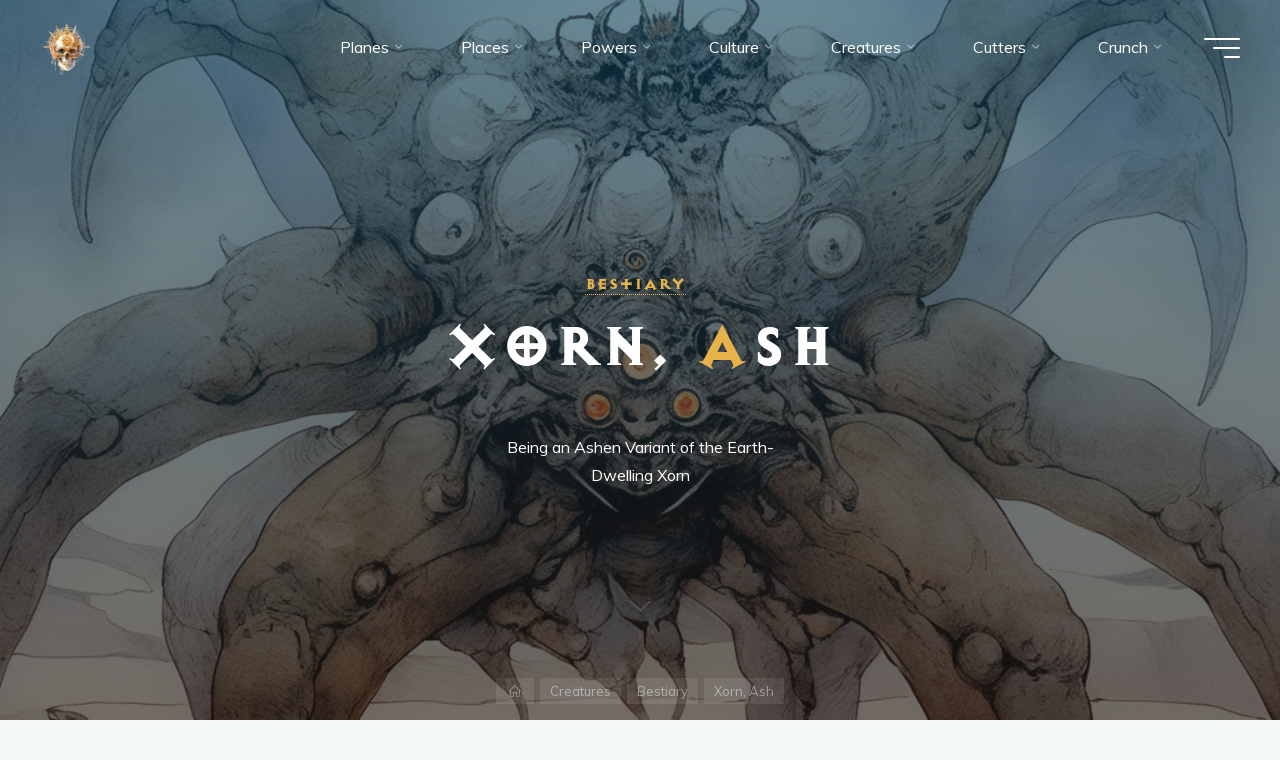

--- FILE ---
content_type: text/html; charset=UTF-8
request_url: https://mimir.net/creatures/bestiary/xorn-ash/
body_size: 54953
content:
<!DOCTYPE html>
<html lang="en-GB" itemscope itemtype="https://schema.org/BlogPosting">
<head>
<meta name="viewport" content="width=device-width, user-scalable=yes, initial-scale=1.0">
<meta http-equiv="X-UA-Compatible" content="IE=edge" /><meta charset="UTF-8">
<link rel="profile" href="http://gmpg.org/xfn/11">
<title>Xorn, Ash &#8211; Planescape: I am the Mimir</title>
<meta name='robots' content='max-image-preview:large' />
	<style>img:is([sizes="auto" i], [sizes^="auto," i]) { contain-intrinsic-size: 3000px 1500px }</style>
	<link rel='dns-prefetch' href='//fonts.googleapis.com' />
<link rel="alternate" type="application/rss+xml" title="Planescape: I am the Mimir &raquo; Feed" href="https://mimir.net/feed/" />
<link rel="alternate" type="application/rss+xml" title="Planescape: I am the Mimir &raquo; Comments Feed" href="https://mimir.net/comments/feed/" />
<link rel="alternate" type="application/rss+xml" title="Planescape: I am the Mimir &raquo; Xorn, Ash Comments Feed" href="https://mimir.net/creatures/bestiary/xorn-ash/feed/" />
		<!-- This site uses the Google Analytics by MonsterInsights plugin v9.11.1 - Using Analytics tracking - https://www.monsterinsights.com/ -->
							<script src="//www.googletagmanager.com/gtag/js?id=G-HEGYXSBW2F"  data-cfasync="false" data-wpfc-render="false" async></script>
			<script data-cfasync="false" data-wpfc-render="false">
				var mi_version = '9.11.1';
				var mi_track_user = true;
				var mi_no_track_reason = '';
								var MonsterInsightsDefaultLocations = {"page_location":"https:\/\/mimir.net\/creatures\/bestiary\/xorn-ash\/"};
								if ( typeof MonsterInsightsPrivacyGuardFilter === 'function' ) {
					var MonsterInsightsLocations = (typeof MonsterInsightsExcludeQuery === 'object') ? MonsterInsightsPrivacyGuardFilter( MonsterInsightsExcludeQuery ) : MonsterInsightsPrivacyGuardFilter( MonsterInsightsDefaultLocations );
				} else {
					var MonsterInsightsLocations = (typeof MonsterInsightsExcludeQuery === 'object') ? MonsterInsightsExcludeQuery : MonsterInsightsDefaultLocations;
				}

								var disableStrs = [
										'ga-disable-G-HEGYXSBW2F',
									];

				/* Function to detect opted out users */
				function __gtagTrackerIsOptedOut() {
					for (var index = 0; index < disableStrs.length; index++) {
						if (document.cookie.indexOf(disableStrs[index] + '=true') > -1) {
							return true;
						}
					}

					return false;
				}

				/* Disable tracking if the opt-out cookie exists. */
				if (__gtagTrackerIsOptedOut()) {
					for (var index = 0; index < disableStrs.length; index++) {
						window[disableStrs[index]] = true;
					}
				}

				/* Opt-out function */
				function __gtagTrackerOptout() {
					for (var index = 0; index < disableStrs.length; index++) {
						document.cookie = disableStrs[index] + '=true; expires=Thu, 31 Dec 2099 23:59:59 UTC; path=/';
						window[disableStrs[index]] = true;
					}
				}

				if ('undefined' === typeof gaOptout) {
					function gaOptout() {
						__gtagTrackerOptout();
					}
				}
								window.dataLayer = window.dataLayer || [];

				window.MonsterInsightsDualTracker = {
					helpers: {},
					trackers: {},
				};
				if (mi_track_user) {
					function __gtagDataLayer() {
						dataLayer.push(arguments);
					}

					function __gtagTracker(type, name, parameters) {
						if (!parameters) {
							parameters = {};
						}

						if (parameters.send_to) {
							__gtagDataLayer.apply(null, arguments);
							return;
						}

						if (type === 'event') {
														parameters.send_to = monsterinsights_frontend.v4_id;
							var hookName = name;
							if (typeof parameters['event_category'] !== 'undefined') {
								hookName = parameters['event_category'] + ':' + name;
							}

							if (typeof MonsterInsightsDualTracker.trackers[hookName] !== 'undefined') {
								MonsterInsightsDualTracker.trackers[hookName](parameters);
							} else {
								__gtagDataLayer('event', name, parameters);
							}
							
						} else {
							__gtagDataLayer.apply(null, arguments);
						}
					}

					__gtagTracker('js', new Date());
					__gtagTracker('set', {
						'developer_id.dZGIzZG': true,
											});
					if ( MonsterInsightsLocations.page_location ) {
						__gtagTracker('set', MonsterInsightsLocations);
					}
										__gtagTracker('config', 'G-HEGYXSBW2F', {"forceSSL":"true","link_attribution":"true"} );
										window.gtag = __gtagTracker;										(function () {
						/* https://developers.google.com/analytics/devguides/collection/analyticsjs/ */
						/* ga and __gaTracker compatibility shim. */
						var noopfn = function () {
							return null;
						};
						var newtracker = function () {
							return new Tracker();
						};
						var Tracker = function () {
							return null;
						};
						var p = Tracker.prototype;
						p.get = noopfn;
						p.set = noopfn;
						p.send = function () {
							var args = Array.prototype.slice.call(arguments);
							args.unshift('send');
							__gaTracker.apply(null, args);
						};
						var __gaTracker = function () {
							var len = arguments.length;
							if (len === 0) {
								return;
							}
							var f = arguments[len - 1];
							if (typeof f !== 'object' || f === null || typeof f.hitCallback !== 'function') {
								if ('send' === arguments[0]) {
									var hitConverted, hitObject = false, action;
									if ('event' === arguments[1]) {
										if ('undefined' !== typeof arguments[3]) {
											hitObject = {
												'eventAction': arguments[3],
												'eventCategory': arguments[2],
												'eventLabel': arguments[4],
												'value': arguments[5] ? arguments[5] : 1,
											}
										}
									}
									if ('pageview' === arguments[1]) {
										if ('undefined' !== typeof arguments[2]) {
											hitObject = {
												'eventAction': 'page_view',
												'page_path': arguments[2],
											}
										}
									}
									if (typeof arguments[2] === 'object') {
										hitObject = arguments[2];
									}
									if (typeof arguments[5] === 'object') {
										Object.assign(hitObject, arguments[5]);
									}
									if ('undefined' !== typeof arguments[1].hitType) {
										hitObject = arguments[1];
										if ('pageview' === hitObject.hitType) {
											hitObject.eventAction = 'page_view';
										}
									}
									if (hitObject) {
										action = 'timing' === arguments[1].hitType ? 'timing_complete' : hitObject.eventAction;
										hitConverted = mapArgs(hitObject);
										__gtagTracker('event', action, hitConverted);
									}
								}
								return;
							}

							function mapArgs(args) {
								var arg, hit = {};
								var gaMap = {
									'eventCategory': 'event_category',
									'eventAction': 'event_action',
									'eventLabel': 'event_label',
									'eventValue': 'event_value',
									'nonInteraction': 'non_interaction',
									'timingCategory': 'event_category',
									'timingVar': 'name',
									'timingValue': 'value',
									'timingLabel': 'event_label',
									'page': 'page_path',
									'location': 'page_location',
									'title': 'page_title',
									'referrer' : 'page_referrer',
								};
								for (arg in args) {
																		if (!(!args.hasOwnProperty(arg) || !gaMap.hasOwnProperty(arg))) {
										hit[gaMap[arg]] = args[arg];
									} else {
										hit[arg] = args[arg];
									}
								}
								return hit;
							}

							try {
								f.hitCallback();
							} catch (ex) {
							}
						};
						__gaTracker.create = newtracker;
						__gaTracker.getByName = newtracker;
						__gaTracker.getAll = function () {
							return [];
						};
						__gaTracker.remove = noopfn;
						__gaTracker.loaded = true;
						window['__gaTracker'] = __gaTracker;
					})();
									} else {
										console.log("");
					(function () {
						function __gtagTracker() {
							return null;
						}

						window['__gtagTracker'] = __gtagTracker;
						window['gtag'] = __gtagTracker;
					})();
									}
			</script>
							<!-- / Google Analytics by MonsterInsights -->
		<script>
window._wpemojiSettings = {"baseUrl":"https:\/\/s.w.org\/images\/core\/emoji\/16.0.1\/72x72\/","ext":".png","svgUrl":"https:\/\/s.w.org\/images\/core\/emoji\/16.0.1\/svg\/","svgExt":".svg","source":{"concatemoji":"https:\/\/mimir.net\/wp-includes\/js\/wp-emoji-release.min.js?ver=6.8.3"}};
/*! This file is auto-generated */
!function(s,n){var o,i,e;function c(e){try{var t={supportTests:e,timestamp:(new Date).valueOf()};sessionStorage.setItem(o,JSON.stringify(t))}catch(e){}}function p(e,t,n){e.clearRect(0,0,e.canvas.width,e.canvas.height),e.fillText(t,0,0);var t=new Uint32Array(e.getImageData(0,0,e.canvas.width,e.canvas.height).data),a=(e.clearRect(0,0,e.canvas.width,e.canvas.height),e.fillText(n,0,0),new Uint32Array(e.getImageData(0,0,e.canvas.width,e.canvas.height).data));return t.every(function(e,t){return e===a[t]})}function u(e,t){e.clearRect(0,0,e.canvas.width,e.canvas.height),e.fillText(t,0,0);for(var n=e.getImageData(16,16,1,1),a=0;a<n.data.length;a++)if(0!==n.data[a])return!1;return!0}function f(e,t,n,a){switch(t){case"flag":return n(e,"\ud83c\udff3\ufe0f\u200d\u26a7\ufe0f","\ud83c\udff3\ufe0f\u200b\u26a7\ufe0f")?!1:!n(e,"\ud83c\udde8\ud83c\uddf6","\ud83c\udde8\u200b\ud83c\uddf6")&&!n(e,"\ud83c\udff4\udb40\udc67\udb40\udc62\udb40\udc65\udb40\udc6e\udb40\udc67\udb40\udc7f","\ud83c\udff4\u200b\udb40\udc67\u200b\udb40\udc62\u200b\udb40\udc65\u200b\udb40\udc6e\u200b\udb40\udc67\u200b\udb40\udc7f");case"emoji":return!a(e,"\ud83e\udedf")}return!1}function g(e,t,n,a){var r="undefined"!=typeof WorkerGlobalScope&&self instanceof WorkerGlobalScope?new OffscreenCanvas(300,150):s.createElement("canvas"),o=r.getContext("2d",{willReadFrequently:!0}),i=(o.textBaseline="top",o.font="600 32px Arial",{});return e.forEach(function(e){i[e]=t(o,e,n,a)}),i}function t(e){var t=s.createElement("script");t.src=e,t.defer=!0,s.head.appendChild(t)}"undefined"!=typeof Promise&&(o="wpEmojiSettingsSupports",i=["flag","emoji"],n.supports={everything:!0,everythingExceptFlag:!0},e=new Promise(function(e){s.addEventListener("DOMContentLoaded",e,{once:!0})}),new Promise(function(t){var n=function(){try{var e=JSON.parse(sessionStorage.getItem(o));if("object"==typeof e&&"number"==typeof e.timestamp&&(new Date).valueOf()<e.timestamp+604800&&"object"==typeof e.supportTests)return e.supportTests}catch(e){}return null}();if(!n){if("undefined"!=typeof Worker&&"undefined"!=typeof OffscreenCanvas&&"undefined"!=typeof URL&&URL.createObjectURL&&"undefined"!=typeof Blob)try{var e="postMessage("+g.toString()+"("+[JSON.stringify(i),f.toString(),p.toString(),u.toString()].join(",")+"));",a=new Blob([e],{type:"text/javascript"}),r=new Worker(URL.createObjectURL(a),{name:"wpTestEmojiSupports"});return void(r.onmessage=function(e){c(n=e.data),r.terminate(),t(n)})}catch(e){}c(n=g(i,f,p,u))}t(n)}).then(function(e){for(var t in e)n.supports[t]=e[t],n.supports.everything=n.supports.everything&&n.supports[t],"flag"!==t&&(n.supports.everythingExceptFlag=n.supports.everythingExceptFlag&&n.supports[t]);n.supports.everythingExceptFlag=n.supports.everythingExceptFlag&&!n.supports.flag,n.DOMReady=!1,n.readyCallback=function(){n.DOMReady=!0}}).then(function(){return e}).then(function(){var e;n.supports.everything||(n.readyCallback(),(e=n.source||{}).concatemoji?t(e.concatemoji):e.wpemoji&&e.twemoji&&(t(e.twemoji),t(e.wpemoji)))}))}((window,document),window._wpemojiSettings);
</script>
<link rel='stylesheet' id='scap.flashblock-css' href='https://mimir.net/wp-content/plugins/compact-wp-audio-player/css/flashblock.css?ver=6.8.3' media='all' />
<link rel='stylesheet' id='scap.player-css' href='https://mimir.net/wp-content/plugins/compact-wp-audio-player/css/player.css?ver=6.8.3' media='all' />
<link rel='stylesheet' id='bravadaplus-shortcodes-css' href='https://mimir.net/wp-content/themes/bravada-plus/plus/resources/shortcodes.css?ver=1.2.0' media='all' />
<style id='wp-emoji-styles-inline-css'>

	img.wp-smiley, img.emoji {
		display: inline !important;
		border: none !important;
		box-shadow: none !important;
		height: 1em !important;
		width: 1em !important;
		margin: 0 0.07em !important;
		vertical-align: -0.1em !important;
		background: none !important;
		padding: 0 !important;
	}
</style>
<link rel='stylesheet' id='wp-block-library-css' href='https://mimir.net/wp-includes/css/dist/block-library/style.min.css?ver=6.8.3' media='all' />
<style id='classic-theme-styles-inline-css'>
/*! This file is auto-generated */
.wp-block-button__link{color:#fff;background-color:#32373c;border-radius:9999px;box-shadow:none;text-decoration:none;padding:calc(.667em + 2px) calc(1.333em + 2px);font-size:1.125em}.wp-block-file__button{background:#32373c;color:#fff;text-decoration:none}
</style>
<style id='boldblocks-breadcrumb-block-style-inline-css'>
.wp-block-boldblocks-breadcrumb-block ol{display:flex;flex-wrap:wrap;gap:var(--bb--crumb-gap,.4em);list-style:none;margin:0;padding:0}.wp-block-boldblocks-breadcrumb-block ol li{align-items:center;display:flex}.wp-block-boldblocks-breadcrumb-block ol li .sep{display:flex;line-height:1;margin-left:var(--bb--crumb-gap,.4em)}.wp-block-boldblocks-breadcrumb-block ol li:before{display:none}.wp-block-boldblocks-breadcrumb-block ol li.breadcrumb-item{margin:0;padding:0}.wp-block-boldblocks-breadcrumb-block .breadcrumb-item-name{word-break:break-word}.wp-block-boldblocks-breadcrumb-block.hide-current-page .breadcrumb-item--current,.wp-block-boldblocks-breadcrumb-block.hide-current-page .breadcrumb-item--parent .sep,.wp-block-boldblocks-breadcrumb-block.hide-home-page .breadcrumb-item--home{display:none}

</style>
<style id='spacedmonkey-classic-menu-block-style-inline-css'>
.wp-classic-menu-block>.menu{list-style:none;margin:0;padding:0;text-align:left;width:100%}.wp-classic-menu-block>.menu ul{left:-999em;list-style:none;margin:0;padding:0;position:absolute}.wp-classic-menu-block>.menu li{display:inline-block;padding-right:var(--wp--style--block-gap,2em);position:relative;text-align:left}.wp-classic-menu-block>.menu li:hover>ul{left:auto}.wp-classic-menu-block>.menu li li{display:block}.wp-classic-menu-block>.menu li li:hover>ul{left:100%;top:0}

</style>
<style id='outermost-icon-block-style-inline-css'>
.wp-block-outermost-icon-block{display:flex;line-height:0}.wp-block-outermost-icon-block.has-border-color{border:none}.wp-block-outermost-icon-block .has-icon-color svg,.wp-block-outermost-icon-block.has-icon-color svg{color:currentColor}.wp-block-outermost-icon-block .has-icon-color:not(.has-no-icon-fill-color) svg,.wp-block-outermost-icon-block.has-icon-color:not(.has-no-icon-fill-color) svg{fill:currentColor}.wp-block-outermost-icon-block .icon-container{box-sizing:border-box}.wp-block-outermost-icon-block a,.wp-block-outermost-icon-block svg{height:100%;transition:transform .1s ease-in-out;width:100%}.wp-block-outermost-icon-block a:hover{transform:scale(1.1)}.wp-block-outermost-icon-block svg{transform:rotate(var(--outermost--icon-block--transform-rotate,0deg)) scaleX(var(--outermost--icon-block--transform-scale-x,1)) scaleY(var(--outermost--icon-block--transform-scale-y,1))}.wp-block-outermost-icon-block .rotate-90,.wp-block-outermost-icon-block.rotate-90{--outermost--icon-block--transform-rotate:90deg}.wp-block-outermost-icon-block .rotate-180,.wp-block-outermost-icon-block.rotate-180{--outermost--icon-block--transform-rotate:180deg}.wp-block-outermost-icon-block .rotate-270,.wp-block-outermost-icon-block.rotate-270{--outermost--icon-block--transform-rotate:270deg}.wp-block-outermost-icon-block .flip-horizontal,.wp-block-outermost-icon-block.flip-horizontal{--outermost--icon-block--transform-scale-x:-1}.wp-block-outermost-icon-block .flip-vertical,.wp-block-outermost-icon-block.flip-vertical{--outermost--icon-block--transform-scale-y:-1}.wp-block-outermost-icon-block .flip-vertical.flip-horizontal,.wp-block-outermost-icon-block.flip-vertical.flip-horizontal{--outermost--icon-block--transform-scale-x:-1;--outermost--icon-block--transform-scale-y:-1}

</style>
<style id='global-styles-inline-css'>
:root{--wp--preset--aspect-ratio--square: 1;--wp--preset--aspect-ratio--4-3: 4/3;--wp--preset--aspect-ratio--3-4: 3/4;--wp--preset--aspect-ratio--3-2: 3/2;--wp--preset--aspect-ratio--2-3: 2/3;--wp--preset--aspect-ratio--16-9: 16/9;--wp--preset--aspect-ratio--9-16: 9/16;--wp--preset--color--black: #000000;--wp--preset--color--cyan-bluish-gray: #abb8c3;--wp--preset--color--white: #ffffff;--wp--preset--color--pale-pink: #f78da7;--wp--preset--color--vivid-red: #cf2e2e;--wp--preset--color--luminous-vivid-orange: #ff6900;--wp--preset--color--luminous-vivid-amber: #fcb900;--wp--preset--color--light-green-cyan: #7bdcb5;--wp--preset--color--vivid-green-cyan: #00d084;--wp--preset--color--pale-cyan-blue: #8ed1fc;--wp--preset--color--vivid-cyan-blue: #0693e3;--wp--preset--color--vivid-purple: #9b51e0;--wp--preset--color--accent-1: #e9b44c;--wp--preset--color--accent-2: #0f8b8d;--wp--preset--color--headings: #162521;--wp--preset--color--sitetext: #707070;--wp--preset--color--sitebg: #FFFFFF;--wp--preset--gradient--vivid-cyan-blue-to-vivid-purple: linear-gradient(135deg,rgba(6,147,227,1) 0%,rgb(155,81,224) 100%);--wp--preset--gradient--light-green-cyan-to-vivid-green-cyan: linear-gradient(135deg,rgb(122,220,180) 0%,rgb(0,208,130) 100%);--wp--preset--gradient--luminous-vivid-amber-to-luminous-vivid-orange: linear-gradient(135deg,rgba(252,185,0,1) 0%,rgba(255,105,0,1) 100%);--wp--preset--gradient--luminous-vivid-orange-to-vivid-red: linear-gradient(135deg,rgba(255,105,0,1) 0%,rgb(207,46,46) 100%);--wp--preset--gradient--very-light-gray-to-cyan-bluish-gray: linear-gradient(135deg,rgb(238,238,238) 0%,rgb(169,184,195) 100%);--wp--preset--gradient--cool-to-warm-spectrum: linear-gradient(135deg,rgb(74,234,220) 0%,rgb(151,120,209) 20%,rgb(207,42,186) 40%,rgb(238,44,130) 60%,rgb(251,105,98) 80%,rgb(254,248,76) 100%);--wp--preset--gradient--blush-light-purple: linear-gradient(135deg,rgb(255,206,236) 0%,rgb(152,150,240) 100%);--wp--preset--gradient--blush-bordeaux: linear-gradient(135deg,rgb(254,205,165) 0%,rgb(254,45,45) 50%,rgb(107,0,62) 100%);--wp--preset--gradient--luminous-dusk: linear-gradient(135deg,rgb(255,203,112) 0%,rgb(199,81,192) 50%,rgb(65,88,208) 100%);--wp--preset--gradient--pale-ocean: linear-gradient(135deg,rgb(255,245,203) 0%,rgb(182,227,212) 50%,rgb(51,167,181) 100%);--wp--preset--gradient--electric-grass: linear-gradient(135deg,rgb(202,248,128) 0%,rgb(113,206,126) 100%);--wp--preset--gradient--midnight: linear-gradient(135deg,rgb(2,3,129) 0%,rgb(40,116,252) 100%);--wp--preset--font-size--small: 10px;--wp--preset--font-size--medium: 20px;--wp--preset--font-size--large: 25px;--wp--preset--font-size--x-large: 42px;--wp--preset--font-size--normal: 16px;--wp--preset--font-size--larger: 40px;--wp--preset--spacing--20: 0.44rem;--wp--preset--spacing--30: 0.67rem;--wp--preset--spacing--40: 1rem;--wp--preset--spacing--50: 1.5rem;--wp--preset--spacing--60: 2.25rem;--wp--preset--spacing--70: 3.38rem;--wp--preset--spacing--80: 5.06rem;--wp--preset--shadow--natural: 6px 6px 9px rgba(0, 0, 0, 0.2);--wp--preset--shadow--deep: 12px 12px 50px rgba(0, 0, 0, 0.4);--wp--preset--shadow--sharp: 6px 6px 0px rgba(0, 0, 0, 0.2);--wp--preset--shadow--outlined: 6px 6px 0px -3px rgba(255, 255, 255, 1), 6px 6px rgba(0, 0, 0, 1);--wp--preset--shadow--crisp: 6px 6px 0px rgba(0, 0, 0, 1);}:where(.is-layout-flex){gap: 0.5em;}:where(.is-layout-grid){gap: 0.5em;}body .is-layout-flex{display: flex;}.is-layout-flex{flex-wrap: wrap;align-items: center;}.is-layout-flex > :is(*, div){margin: 0;}body .is-layout-grid{display: grid;}.is-layout-grid > :is(*, div){margin: 0;}:where(.wp-block-columns.is-layout-flex){gap: 2em;}:where(.wp-block-columns.is-layout-grid){gap: 2em;}:where(.wp-block-post-template.is-layout-flex){gap: 1.25em;}:where(.wp-block-post-template.is-layout-grid){gap: 1.25em;}.has-black-color{color: var(--wp--preset--color--black) !important;}.has-cyan-bluish-gray-color{color: var(--wp--preset--color--cyan-bluish-gray) !important;}.has-white-color{color: var(--wp--preset--color--white) !important;}.has-pale-pink-color{color: var(--wp--preset--color--pale-pink) !important;}.has-vivid-red-color{color: var(--wp--preset--color--vivid-red) !important;}.has-luminous-vivid-orange-color{color: var(--wp--preset--color--luminous-vivid-orange) !important;}.has-luminous-vivid-amber-color{color: var(--wp--preset--color--luminous-vivid-amber) !important;}.has-light-green-cyan-color{color: var(--wp--preset--color--light-green-cyan) !important;}.has-vivid-green-cyan-color{color: var(--wp--preset--color--vivid-green-cyan) !important;}.has-pale-cyan-blue-color{color: var(--wp--preset--color--pale-cyan-blue) !important;}.has-vivid-cyan-blue-color{color: var(--wp--preset--color--vivid-cyan-blue) !important;}.has-vivid-purple-color{color: var(--wp--preset--color--vivid-purple) !important;}.has-black-background-color{background-color: var(--wp--preset--color--black) !important;}.has-cyan-bluish-gray-background-color{background-color: var(--wp--preset--color--cyan-bluish-gray) !important;}.has-white-background-color{background-color: var(--wp--preset--color--white) !important;}.has-pale-pink-background-color{background-color: var(--wp--preset--color--pale-pink) !important;}.has-vivid-red-background-color{background-color: var(--wp--preset--color--vivid-red) !important;}.has-luminous-vivid-orange-background-color{background-color: var(--wp--preset--color--luminous-vivid-orange) !important;}.has-luminous-vivid-amber-background-color{background-color: var(--wp--preset--color--luminous-vivid-amber) !important;}.has-light-green-cyan-background-color{background-color: var(--wp--preset--color--light-green-cyan) !important;}.has-vivid-green-cyan-background-color{background-color: var(--wp--preset--color--vivid-green-cyan) !important;}.has-pale-cyan-blue-background-color{background-color: var(--wp--preset--color--pale-cyan-blue) !important;}.has-vivid-cyan-blue-background-color{background-color: var(--wp--preset--color--vivid-cyan-blue) !important;}.has-vivid-purple-background-color{background-color: var(--wp--preset--color--vivid-purple) !important;}.has-black-border-color{border-color: var(--wp--preset--color--black) !important;}.has-cyan-bluish-gray-border-color{border-color: var(--wp--preset--color--cyan-bluish-gray) !important;}.has-white-border-color{border-color: var(--wp--preset--color--white) !important;}.has-pale-pink-border-color{border-color: var(--wp--preset--color--pale-pink) !important;}.has-vivid-red-border-color{border-color: var(--wp--preset--color--vivid-red) !important;}.has-luminous-vivid-orange-border-color{border-color: var(--wp--preset--color--luminous-vivid-orange) !important;}.has-luminous-vivid-amber-border-color{border-color: var(--wp--preset--color--luminous-vivid-amber) !important;}.has-light-green-cyan-border-color{border-color: var(--wp--preset--color--light-green-cyan) !important;}.has-vivid-green-cyan-border-color{border-color: var(--wp--preset--color--vivid-green-cyan) !important;}.has-pale-cyan-blue-border-color{border-color: var(--wp--preset--color--pale-cyan-blue) !important;}.has-vivid-cyan-blue-border-color{border-color: var(--wp--preset--color--vivid-cyan-blue) !important;}.has-vivid-purple-border-color{border-color: var(--wp--preset--color--vivid-purple) !important;}.has-vivid-cyan-blue-to-vivid-purple-gradient-background{background: var(--wp--preset--gradient--vivid-cyan-blue-to-vivid-purple) !important;}.has-light-green-cyan-to-vivid-green-cyan-gradient-background{background: var(--wp--preset--gradient--light-green-cyan-to-vivid-green-cyan) !important;}.has-luminous-vivid-amber-to-luminous-vivid-orange-gradient-background{background: var(--wp--preset--gradient--luminous-vivid-amber-to-luminous-vivid-orange) !important;}.has-luminous-vivid-orange-to-vivid-red-gradient-background{background: var(--wp--preset--gradient--luminous-vivid-orange-to-vivid-red) !important;}.has-very-light-gray-to-cyan-bluish-gray-gradient-background{background: var(--wp--preset--gradient--very-light-gray-to-cyan-bluish-gray) !important;}.has-cool-to-warm-spectrum-gradient-background{background: var(--wp--preset--gradient--cool-to-warm-spectrum) !important;}.has-blush-light-purple-gradient-background{background: var(--wp--preset--gradient--blush-light-purple) !important;}.has-blush-bordeaux-gradient-background{background: var(--wp--preset--gradient--blush-bordeaux) !important;}.has-luminous-dusk-gradient-background{background: var(--wp--preset--gradient--luminous-dusk) !important;}.has-pale-ocean-gradient-background{background: var(--wp--preset--gradient--pale-ocean) !important;}.has-electric-grass-gradient-background{background: var(--wp--preset--gradient--electric-grass) !important;}.has-midnight-gradient-background{background: var(--wp--preset--gradient--midnight) !important;}.has-small-font-size{font-size: var(--wp--preset--font-size--small) !important;}.has-medium-font-size{font-size: var(--wp--preset--font-size--medium) !important;}.has-large-font-size{font-size: var(--wp--preset--font-size--large) !important;}.has-x-large-font-size{font-size: var(--wp--preset--font-size--x-large) !important;}
:where(.wp-block-post-template.is-layout-flex){gap: 1.25em;}:where(.wp-block-post-template.is-layout-grid){gap: 1.25em;}
:where(.wp-block-columns.is-layout-flex){gap: 2em;}:where(.wp-block-columns.is-layout-grid){gap: 2em;}
:root :where(.wp-block-pullquote){font-size: 1.5em;line-height: 1.6;}
</style>
<link rel='stylesheet' id='c3rq-css' href='https://mimir.net/wp-content/plugins/c3-random-quotes/c3rq.css?ver=6.8.3' media='all' />
<link rel='stylesheet' id='contact-form-7-css' href='https://mimir.net/wp-content/plugins/contact-form-7/includes/css/styles.css?ver=6.1.4' media='all' />
<link rel='stylesheet' id='buttons-css' href='https://mimir.net/wp-includes/css/buttons.min.css?ver=6.8.3' media='all' />
<link rel='stylesheet' id='dashicons-css' href='https://mimir.net/wp-includes/css/dashicons.min.css?ver=6.8.3' media='all' />
<link rel='stylesheet' id='mediaelement-css' href='https://mimir.net/wp-includes/js/mediaelement/mediaelementplayer-legacy.min.css?ver=4.2.17' media='all' />
<link rel='stylesheet' id='wp-mediaelement-css' href='https://mimir.net/wp-includes/js/mediaelement/wp-mediaelement.min.css?ver=6.8.3' media='all' />
<link rel='stylesheet' id='media-views-css' href='https://mimir.net/wp-includes/css/media-views.min.css?ver=6.8.3' media='all' />
<link rel='stylesheet' id='imgareaselect-css' href='https://mimir.net/wp-includes/js/imgareaselect/imgareaselect.css?ver=0.9.8' media='all' />
<link rel='stylesheet' id='folders-jstree-css' href='https://mimir.net/wp-content/plugins/folders/assets/css/jstree.min.css?ver=3.1.6' media='all' />
<link rel='stylesheet' id='folder-overlayscrollbars-css' href='https://mimir.net/wp-content/plugins/folders/assets/css/overlayscrollbars.min.css?ver=3.1.6' media='all' />
<link rel='stylesheet' id='folder-folders-css' href='https://mimir.net/wp-content/plugins/folders/assets/css/folders.min.css?ver=3.1.6' media='all' />
<link rel='stylesheet' id='folders-media-css' href='https://mimir.net/wp-content/plugins/folders/assets/css/page-post-media.min.css?ver=3.1.6' media='all' />
<style id='folders-media-inline-css'>
.media-frame a.add-new-folder { background-color: #FA166B; border-color: #FA166B}.wcp-hide-show-buttons .toggle-buttons { background-color: #FA166B; }.folders-toggle-button span { background-color: #FA166B; }.ui-resizable-handle.ui-resizable-e:before, .ui-resizable-handle.ui-resizable-w:before {border-color: #FA166B !important}body:not(.no-hover-css) #custom-scroll-menu .jstree-hovered:not(.jstree-clicked), body:not(.no-hover-css) #custom-scroll-menu .jstree-hovered:not(.jstree-clicked):hover { background: rgba(250,22,107, 0.08) !important; color: #333333;}.dynamic-menu li.color-folder:hover { background: rgba(250,22,107, 0.08) !important; }body:not(.no-hover-css) .dynamic-menu li.color-folder a:hover { background: transparent !important;}body:not(.no-hover-css) #custom-scroll-menu .jstree-clicked, body:not(.no-hover-css) #custom-scroll-menu .jstree-clicked:not(.jstree-clicked):focus, #custom-scroll-menu .jstree-clicked, #custom-scroll-menu .jstree-clicked:hover { background: #FA166B !important; color: #ffffff !important; }body:not(.no-hover-css) #custom-scroll-menu .jstree-clicked .folder-actions { background: #FA166B !important; color: #ffffff !important; }#custom-scroll-menu .jstree-hovered.wcp-drop-hover, #custom-scroll-menu .jstree-hovered.wcp-drop-hover:hover, #custom-scroll-menu .jstree-clicked.wcp-drop-hover, #custom-scroll-menu .jstree-clicked.wcp-drop-hover:hover, body #custom-scroll-menu  *.drag-in >, body #custom-scroll-menu  *.drag-in > a:hover { background: #FA166B !important; color: #ffffff !important; }.drag-bot > a { border-bottom: solid 2px #FA166B}.drag-up > a { border-top: solid 2px #FA166B}body:not(.no-hover-css) #custom-scroll-menu *.drag-in > a.jstree-hovered, body:not(.no-hover-css) #custom-scroll-menu *.drag-in > a.jstree-hovered:hover {background: #FA166B !important; color: #fff !important;}.orange-bg > span, .jstree-clicked, .header-posts a.active-item, .un-categorised-items.active-item, .sticky-folders ul li a.active-item { background-color: #FA166B !important; color: #ffffff !important; }body:not(.no-hover-css) .wcp-container .route .title:hover, body:not(.no-hover-css) .header-posts a:hover, body:not(.no-hover-css) .un-categorised-items:hover, body:not(.no-hover-css) .sticky-folders ul li a:hover { background: rgba(250,22,107, 0.08); color: #333333;}.wcp-drop-hover {background-color: #FA166B !important; color: #ffffff; }#custom-menu .route .nav-icon .wcp-icon {color: #FA166B !important;}.mCS-3d.mCSB_scrollTools .mCSB_dragger .mCSB_dragger_bar {background-color: #FA166B !important;}.os-theme-dark>.os-scrollbar>.os-scrollbar-track>.os-scrollbar-handle {background-color: #FA166B !important;}body:not(.no-hover-css) .jstree-hovered {background: rgba(250,22,107, 0.08) }.jstree-default .jstree-clicked { background-color:#FA166B}.jstree-node.drag-in > a.jstree-anchor.jstree-hovered { background-color: #FA166B; color: #ffffff; }#custom-scroll-menu .jstree-hovered:not(.jstree-clicked) .pfolder-folder-close { color: #FA166B; }.pfolder-folder-close {color: #334155}button.button.organize-button { background-color: #FA166B; border-color: #FA166B; }button.button.organize-button:hover { background-color: #FA166B; border-color: #FA166B; }
</style>
<link rel='stylesheet' id='folder-icon-css' href='https://mimir.net/wp-content/plugins/folders/assets/css/folder-icon.min.css?ver=3.1.6' media='all' />
<link rel='stylesheet' id='wpaas-stock-photos-css' href='https://mimir.net/wp-content/mu-plugins/vendor/wpex/stock-photos/assets/css/stock-photos.min.css?ver=0.2.0' media='all' />
<link rel='stylesheet' id='uaf_client_css-css' href='https://mimir.net/wp-content/uploads/useanyfont/uaf.css?ver=1764522780' media='all' />
<link rel='stylesheet' id='wp-components-css' href='https://mimir.net/wp-includes/css/dist/components/style.min.css?ver=6.8.3' media='all' />
<link rel='stylesheet' id='godaddy-styles-css' href='https://mimir.net/wp-content/mu-plugins/vendor/wpex/godaddy-launch/includes/Dependencies/GoDaddy/Styles/build/latest.css?ver=2.0.2' media='all' />
<link rel='stylesheet' id='bravada-themefonts-css' href='https://mimir.net/wp-content/themes/bravada-plus/resources/fonts/fontfaces.css?ver=1.2.0' media='all' />
<link rel='stylesheet' id='bravada-googlefonts-css' href='//fonts.googleapis.com/css?family=Muli%3A%7CPlayfair+Display%3A%7Cexocet-heavy%7CMuli%3A100%2C200%2C300%2C400%2C500%2C600%2C700%2C800%2C900%7CPlayfair+Display%3A700&#038;ver=1.2.0' media='all' />
<link rel='stylesheet' id='bravada-main-css' href='https://mimir.net/wp-content/themes/bravada-plus/style.css?ver=1.2.0' media='all' />
<style id='bravada-main-inline-css'>
 body:not(.bravada-landing-page) #container, #colophon-inside, .footer-inside, #breadcrumbs-container-inside { margin: 0 auto; max-width: 1240px; } body:not(.bravada-landing-page) #container { max-width: calc( 1240px - 4em ); } #primary { width: 320px; } #secondary { width: 320px; } #container.one-column .main { width: 100%; } #container.two-columns-right #secondary { float: right; } #container.two-columns-right .main, .two-columns-right #breadcrumbs { width: calc( 100% - 320px ); float: left; } #container.two-columns-left #primary { float: left; } #container.two-columns-left .main, .two-columns-left #breadcrumbs { width: calc( 100% - 320px ); float: right; } #container.three-columns-right #primary, #container.three-columns-left #primary, #container.three-columns-sided #primary { float: left; } #container.three-columns-right #secondary, #container.three-columns-left #secondary, #container.three-columns-sided #secondary { float: left; } #container.three-columns-right #primary, #container.three-columns-left #secondary { margin-left: 0%; margin-right: 0%; } #container.three-columns-right .main, .three-columns-right #breadcrumbs { width: calc( 100% - 640px ); float: left; } #container.three-columns-left .main, .three-columns-left #breadcrumbs { width: calc( 100% - 640px ); float: right; } #container.three-columns-sided #secondary { float: right; } #container.three-columns-sided .main, .three-columns-sided #breadcrumbs { width: calc( 100% - 640px ); float: right; } .three-columns-sided #breadcrumbs { margin: 0 calc( 0% + 320px ) 0 -1920px; } #site-text { clip: rect(1px, 1px, 1px, 1px); height: 1px; overflow: hidden; position: absolute !important; width: 1px; word-wrap: normal !important; } html { font-family: Muli; font-size: 16px; font-weight: 400; line-height: 1.8; ; } #site-title { font-family: Playfair Display; font-size: 1.3em; font-weight: 700; } #site-text { ; } nav#mobile-menu #mobile-nav a { font-family: Playfair Display; font-size: 2.5em; font-weight: 700; font-size: clamp(1.3rem, 5vw, 2.5em); ; } nav#mobile-menu #mobile-nav ul.sub-menu a { font-size: clamp(1.1rem, 4vw, 2em); } nav#mobile-menu input[type=search] { font-family: Playfair Display; } .widget-title, #comments-title, #reply-title, .related-posts .related-main-title, .main .author-info .page-title { font-family: Playfair Display; font-size: 1.2em; font-weight: 700; line-height: 2; margin-bottom: 0.5em; ; } .widget-title::after, #comments-title::after, #reply-title::after, .related-posts .related-main-title::after { margin-bottom: 0.5em; } .widget-container { font-family: Muli; font-size: 1em; font-weight: 400; } .widget-container ul li { line-height: 1.8; ; } .entry-title, .main .page-title { font-family: 'exocet-heavy'; font-size: 1.7em; font-weight: 700; ; } body:not(.single) .entry-meta > span { font-family: 'exocet-heavy'; font-size: 1em; font-weight: 300; ; } /* single post titles/metas */ #header-page-title .entry-title, .singular-title, .lp-staticslider .staticslider-caption-title, .seriousslider-theme .seriousslider-caption-title { font-family: 'exocet-heavy'; font-size: 5em; font-weight: 700; font-size: clamp(2.5em, 5vw, 5em ); line-height: 1.3; ; } .single .entry-meta > span { font-family: 'exocet-heavy'; font-size: 1.1em; font-weight: 300; ; } h1 { font-size: 2.33em; } h2 { font-size: 2.06em; } h3 { font-size: 1.79em; } h4 { font-size: 1.52em; } h5 { font-size: 1.25em; } h6 { font-size: 0.98em; } h1, h2, h3, h4 { font-family: 'exocet-heavy'; font-weight: 700; ; } .entry-content h1, .entry-summary h1, .entry-content h2, .entry-summary h2, .entry-content h3, .entry-summary h3, .entry-content h4, .entry-summary h4, .entry-content h5, .entry-summary h5, .entry-content h6, .entry-summary h6 { line-height: 1.2; margin-bottom: 0.5em; } .lp-section-header .lp-section-desc, .lp-box-title, .lp-tt-title, #nav-fixed a + a, #nav-below span, .lp-blocks.lp-blocks1 .lp-block .lp-block-readmore { font-family: 'exocet-heavy'; } .lp-section-header .lp-section-title { font-family: Muli; } blockquote cite { font-family: Muli; } :root { --bravada-accent-1: #e9b44c; --bravada-accent-2: #0f8b8d; } .bravada-accent-1 { color: #e9b44c; } .bravada-accent-2 { color: #0f8b8d; } .bravada-accent-1-bg { background-color: #e9b44c; } .bravada-accent-2-bg { background-color: #0f8b8d; } body { color: #707070; background-color: #F3F7F6; } .lp-staticslider .staticslider-caption-text a { color: #FFFFFF; } #site-header-main, .menu-search-animated .searchform input[type="search"], #access .menu-search-animated .searchform, .site-header-bottom-fixed, .bravada-over-menu .site-header-bottom.header-fixed .site-header-bottom-fixed { background-color: #FFFFFF; } .bravada-over-menu .site-header-bottom-fixed { background: transparent; } .bravada-over-menu .header-fixed.site-header-bottom #site-title a, .bravada-over-menu .header-fixed.site-header-bottom #site-description { color: #e9b44c; } .bravada-over-menu #site-title a, .bravada-over-menu #site-description, .bravada-over-menu #access > div > ul > li, .bravada-over-menu #access > div > ul > li > a, .bravada-over-menu .site-header-bottom:not(.header-fixed) #nav-toggle, #breadcrumbs-container span, #breadcrumbs-container a, #breadcrumbs-container i { color: #FFFFFF; } #bmobile #site-title a { color: #e9b44c; } #site-title a::before { background: #e9b44c; } body:not(.bravada-over-menu) .site-header-bottom #site-title a::before, .bravada-over-menu .header-fixed.site-header-bottom #site-title a::before { background: #0f8b8d; } body:not(.bravada-over-menu) .site-header-bottom #site-title a:hover { color: #e9b44c; } #site-title a:hover::before { background: #0f8b8d; } #access > div > ul > li, #access > div > ul > li > a, .bravada-over-menu .header-fixed.site-header-bottom #access > div > ul > li:not([class*='current']), .bravada-over-menu .header-fixed.site-header-bottom #access > div > ul > li:not([class*='current']) > a { color: #444444; } .hamburger span { background-color: #444444; } #mobile-menu, nav#mobile-menu #mobile-nav a { color: #FFFFFF; } nav#mobile-menu #mobile-nav > li.current_page_item > a, nav#mobile-menu #mobile-nav > li.current-menu-item > a, nav#mobile-menu #mobile-nav > li.current_page_ancestor > a, nav#mobile-menu #mobile-nav > li.current-menu-ancestor > a, nav#mobile-menu #mobile-nav a:hover { color: #e9b44c; } nav#mobile-menu { color: #FFFFFF; background-color: #066664; } #mobile-nav .searchform input[type="search"] { border-color: #FFFFFF; } .burgermenu-active.bravada-over-menu .site-header-bottom.header-fixed .site-header-bottom-fixed { background-color: transparent; } .burgermenu-active.bravada-over-menu .site-header-bottom .hamburger span { background-color: #FFFFFF; } .bravada-over-menu:not(.burgermenu-active) .site-header-bottom:not(.header-fixed) .hamburger span { background-color: #FFFFFF; } .bravada-over-menu .header-fixed.site-header-bottom .side-section-element.widget_cryout_socials a:hover::before, .side-section-element.widget_cryout_socials a:hover::before { color: #FFFFFF; } #access ul.sub-menu li a, #access ul.children li a, .topmenu ul li a { color: #FFFFFF; } #access ul.sub-menu li a, #access ul.children li a { background-color: #066664; } #access ul.sub-menu li a:hover, #access ul.children li a:hover { color: #e9b44c; } #access > div > ul > li.current_page_item > a, #access > div > ul > li.current-menu-item > a, #access > div > ul > li.current_page_ancestor > a, #access > div > ul > li.current-menu-ancestor > a, .bravada-over-menu .header-fixed.site-header-bottom #access > div > ul > li > a { color: #e9b44c; } #access ul.children > li.current_page_item > a, #access ul.sub-menu > li.current-menu-item > a, #access ul.children > li.current_page_ancestor > a, #access ul.sub-menu > li.current-menu-ancestor > a { opacity: 0.95; } #access > div > ul ul > li a:not(:only-child)::after { border-left-color: #066664; } #access > div > ul > li > ul::before { border-bottom-color: #066664; } #access ul li.special1 > a { background-color: #f0f0f0; } #access ul li.special2 > a { background-color: #444444; color: #FFFFFF; } #access ul li.accent1 > a { background-color: #e9b44c; color: #FFFFFF; } #access ul li.accent2 > a { background-color: #0f8b8d; color: #FFFFFF; } #access ul li.accent1 > a:hover, #access ul li.accent2 > a:hover { color: #FFFFFF; } #access > div > ul > li.accent1 > a > span::before, #access > div > ul > li.accent2 > a > span::before { background-color: #FFFFFF; } article.hentry, body:not(.blog):not(.page-template-template-blog):not(.archive):not(.search) #container:not(.bravada-landing-page) .main, body.bravada-boxed-layout:not(.bravada-landing-page) #container { background-color: #FFFFFF; } .pagination span { color: #0f8b8d; } .pagination a:hover { background-color: #e9b44c; color: #FFFFFF; } #header-overlay, .lp-staticslider::after, .seriousslider-theme .item::after { background-color: #08415c; background: -webkit-linear-gradient( 90deg, #08415c 0%, #1c110a 100%); background: linear-gradient( 180deg, #08415c 0%, #1c110a 100%); opacity: 0.6; pointer-events: none; } #header-page-title #header-page-title-inside, #header-page-title .entry-title, #header-page-title .entry-meta span, #header-page-title .entry-meta a, #header-page-title .entry-meta time, #header-page-title .entry-meta .icon-metas::before, #header-page-title .byline, #header-page-title #breadcrumbs-nav, .lp-staticslider .staticslider-caption-inside, .seriousslider-theme .seriousslider-caption-inside { color: #FFFFFF; } #colophon, #footer { background-color: #084941; color: #DBDBDB; } .post-thumbnail-container .featured-image-overlay::before { background-color: #e9b44c; background: -webkit-gradient(linear, left top, left bottom, from(#e9b44c), to(#0f8b8d)); background: linear-gradient(to bottom, #e9b44c, #0f8b8d); } .post-thumbnail-container .featured-image-overlay::after { background-color: #e9b44c; background: -webkit-gradient(linear, left top, left bottom, from(#e9b44c), to(#0f8b8d)); background: linear-gradient(to bottom, #0f8b8d, #e9b44c); } .main #content-masonry .post-thumbnail-container:hover + .entry-after-image .entry-title a { color: #e9b44c; } @media (max-width: 720px) { .bravada-magazine-one .main #content-masonry .post-thumbnail-container + .entry-after-image { background-color: #FFFFFF; } } .entry-title a:active, .entry-title a:hover { color: #e9b44c; } span.entry-format { color: #e9b44c; } .main #content-masonry .format-link .entry-content a { background-color: #e9b44c; color: #FFFFFF; } .main #content-masonry .format-link::after { color: #FFFFFF; } .cryout article.hentry.format-image, .cryout article.hentry.format-audio, .cryout article.hentry.format-video { background-color: #ffffff; } .format-aside, .format-quote { border-color: #eeeeee; } .single .author-info { border-color: #eeeeee; } .entry-content h5, .entry-content h6, .lp-text-content h5, .lp-text-content h6 { color: #0f8b8d; } .entry-content blockquote::before, .entry-content blockquote::after { color: rgba(112,112,112,0.2); } .entry-content h1, .entry-content h2, .entry-content h3, .entry-content h4, .lp-text-content h1, .lp-text-content h2, .lp-text-content h3, .lp-text-content h4 { color: #162521; } .entry-title, .page-title { color: #162521; } a { color: #e9b44c; } a:hover, .widget-area a, .entry-meta span a:hover, .comments-link a { color: #0f8b8d; } .comments-link a:hover, .widget-area a:hover { color: #e9b44c; } .socials a::before, .socials a:hover::before { color: #e9b44c; } .socials a::after, .socials a:hover::after { color: #0f8b8d; } .bravada-normalizedtags #content .tagcloud a { color: #FFFFFF; background-color: #e9b44c; } .bravada-normalizedtags #content .tagcloud a:hover { background-color: #0f8b8d; } #nav-fixed i { background-color: #dbdbdb; } #nav-fixed .nav-next:hover i, #nav-fixed .nav-previous:hover i { background-color: #0f8b8d; } #nav-fixed a:hover + a, #nav-fixed a + a:hover { background-color: rgba(15,139,141,1); } #nav-fixed i, #nav-fixed span { color: #FFFFFF; } button#toTop i::before { color: #e9b44c; } button#toTop i::after { color: #0f8b8d; } @media (max-width: 800px) { .cryout #footer-bottom .footer-inside { padding-top: 2.5em; } .cryout .footer-inside a#toTop { background-color: #e9b44c; color: #F3F7F6; } .cryout .footer-inside a#toTop:hover { opacity: 0.8;} } .entry-meta .icon-metas:before { color: #b5b5b5; } #site-title span a::before { width: calc(100% - 8.4em); } .bravada-caption-one .main .wp-caption .wp-caption-text { border-bottom-color: #eeeeee; } .bravada-caption-two .main .wp-caption .wp-caption-text { background-color: #f5f5f5; } .bravada-image-one .entry-content img[class*="align"], .bravada-image-one .entry-summary img[class*="align"], .bravada-image-two .entry-content img[class*='align'], .bravada-image-two .entry-summary img[class*='align'] { border-color: #eeeeee; } .bravada-image-five .entry-content img[class*='align'], .bravada-image-five .entry-summary img[class*='align'] { border-color: #e9b44c; } .entry-summary .excerpt-fade { background-image: linear-gradient(to left, #FFFFFF, transparent); } /* diffs */ span.edit-link a.post-edit-link, span.edit-link a.post-edit-link:hover, span.edit-link .icon-edit:before { color: #707070; } .searchform { border-color: #ebebeb; } .entry-meta span, .entry-meta a, .entry-utility span, .entry-utility a, .entry-meta time, #breadcrumbs-nav { color: #a7a7a7; } .main #content-masonry .post-thumbnail-container span.bl_categ, .main #content-masonry .post-thumbnail-container .comments-link { background-color: #FFFFFF; } .footermenu ul li span.sep { color: #e9b44c; } .entry-meta a::after, .entry-utility a::after { background: #0f8b8d; } #header-page-title .category-metas a { color: #e9b44c; } .entry-meta .author:hover .avatar { border-color: #e9b44c; } .animated-title span.cry-single.animated-letter, .animated-title span.cry-double.animated-letter { color: #e9b44c; } span.entry-sticky { color: #0f8b8d; } #commentform { } code, #nav-below .nav-previous a::before, #nav-below .nav-next a::before { background-color: #eeeeee; } #nav-below .nav-previous::after, #nav-below .nav-next::after { background-color: #e9b44c; } pre, .comment-author { border-color: #eeeeee; } .commentlist .comment-area, .commentlist .pingback { border-color: #f3f3f3; } .commentlist img.avatar { background-color: #FFFFFF; } .comment-meta a { color: #bfbfbf; } .commentlist .reply a, .commentlist .author-name, .commentlist .author-name a { background-color: #e9b44c; color: #FFFFFF; } .commentlist .reply a:hover { background-color: #0f8b8d; } select, input[type], textarea { color: #707070; background-color: #f5f5f5; } .sidey select { background-color: #FFFFFF; } .searchform .searchsubmit { background: #e9b44c; } .searchform:hover .searchsubmit { background: #0f8b8d; } .searchform input[type="search"], .searchform input[type="search"]:hover, .searchform input[type="search"]:focus { background-color: #FFFFFF; } input[type]:hover, textarea:hover, select:hover, input[type]:focus, textarea:focus, select:focus { border-color: #dcdcdc; } button, input[type="button"], input[type="submit"], input[type="reset"] { background-color: #e9b44c; color: #FFFFFF; } button:hover, input[type="button"]:hover, input[type="submit"]:hover, input[type="reset"]:hover { background-color: #0f8b8d; } .comment-form-author input, .comment-form-email input, .comment-form-url input, .comment-form-comment textarea { background-color: #f0f0f0; } .comment-form-author input:hover, .comment-form-email input:hover, .comment-form-url input:hover, .comment-form-comment textarea:hover, .comment-form-author input:focus, .comment-form-email input:focus, .comment-form-url input:focus, .comment-form-comment textarea:focus { background-color: #e9b44c; color: #FFFFFF; } .comment-form-author, .comment-form-email { border-color: #FFFFFF; } hr { background-color: #f0f0f0; } .cryout-preloader-inside .bounce1 { background-color: #e9b44c; } .cryout-preloader-inside .bounce2 { background-color: #0f8b8d; } .page-header.pad-container { background-color: #FFFFFF; } /* gutenberg */ .wp-block-image.alignwide { margin-left: calc( ( 0% + 4em ) * -1 ); margin-right: calc( ( 0% + 4em ) * -1 ); } .wp-block-image.alignwide img { width: calc( 100% + 8em ); max-width: calc( 100% + 8em ); } .has-accent-1-color, .has-accent-1-color:hover { color: #e9b44c; } .has-accent-2-color, .has-accent-2-color:hover { color: #0f8b8d; } .has-headings-color, .has-headings-color:hover { color: #162521; } .has-sitetext-color, .has-sitetext-color:hover { color: #707070; } .has-sitebg-color, .has-sitebg-color:hover { color: #FFFFFF; } .has-accent-1-background-color { background-color: #e9b44c; } .has-accent-2-background-color { background-color: #0f8b8d; } .has-headings-background-color { background-color: #162521; } .has-sitetext-background-color { background-color: #707070; } .has-sitebg-background-color { background-color: #FFFFFF; } .has-small-font-size { font-size: 13px; } .has-regular-font-size { font-size: 16px; } .has-large-font-size { font-size: 19px; } .has-larger-font-size { font-size: 23px; } .has-huge-font-size { font-size: 23px; } /* woocommerce */ .woocommerce-thumbnail-container .woocommerce-buttons-container a, .woocommerce-page #respond input#submit.alt, .woocommerce a.button.alt, .woocommerce-page button.button.alt, .woocommerce input.button.alt, .woocommerce #respond input#submit, .woocommerce a.button, .woocommerce button.button, .woocommerce input.button { } .woocommerce ul.products li.product .woocommerce-loop-category__title, .woocommerce ul.products li.product .woocommerce-loop-product__title, .woocommerce ul.products li.product h3, .woocommerce div.product .product_title, .woocommerce .woocommerce-tabs h2 { font-family: Muli; } .woocommerce ul.products li.product .woocommerce-loop-category__title, .woocommerce ul.products li.product .woocommerce-loop-product__title, .woocommerce ul.products li.product h3, .woocommerce .star-rating { color: #0f8b8d; } .woocommerce #respond input#submit, .woocommerce a.button, .woocommerce button.button, .woocommerce input.button { background-color: #e9b44c; color: #FFFFFF; line-height: 1.8; } .woocommerce #respond input#submit:hover, .woocommerce a.button:hover, .woocommerce button.button:hover, .woocommerce input.button:hover { background-color: #0f8b8d; color: #FFFFFF; } .woocommerce-page #respond input#submit.alt, .woocommerce a.button.alt, .woocommerce-page button.button.alt, .woocommerce input.button.alt { color: #e9b44c; line-height: 1.8; } .woocommerce-page #respond input#submit.alt::after, .woocommerce a.button.alt::after, .woocommerce-page button.button.alt::after, .woocommerce input.button.alt::after { content: ""; position: absolute; left: 0; top: 0; width: 100%; height: 100%; outline: 2px solid; -webkit-transition: .3s ease all; transition: .3s ease all; } .woocommerce-page #respond input#submit.alt:hover::after, .woocommerce a.button.alt:hover::after, .woocommerce-page button.button.alt:hover::after, .woocommerce input.button.alt:hover::after { opacity: 0; -webkit-transform: scale(1.2, 1.4); transform: scale(1.2, 1.4); } .woocommerce-page #respond input#submit.alt:hover, .woocommerce a.button.alt:hover, .woocommerce-page button.button.alt:hover, .woocommerce input.button.alt:hover { color: #0f8b8d; } .woocommerce div.product .woocommerce-tabs ul.tabs li.active { border-bottom-color: #FFFFFF; } .woocommerce #respond input#submit.alt.disabled, .woocommerce #respond input#submit.alt.disabled:hover, .woocommerce #respond input#submit.alt:disabled, .woocommerce #respond input#submit.alt:disabled:hover, .woocommerce #respond input#submit.alt[disabled]:disabled, .woocommerce #respond input#submit.alt[disabled]:disabled:hover, .woocommerce a.button.alt.disabled, .woocommerce a.button.alt.disabled:hover, .woocommerce a.button.alt:disabled, .woocommerce a.button.alt:disabled:hover, .woocommerce a.button.alt[disabled]:disabled, .woocommerce a.button.alt[disabled]:disabled:hover, .woocommerce button.button.alt.disabled, .woocommerce button.button.alt.disabled:hover, .woocommerce button.button.alt:disabled, .woocommerce button.button.alt:disabled:hover, .woocommerce button.button.alt[disabled]:disabled, .woocommerce button.button.alt[disabled]:disabled:hover, .woocommerce input.button.alt.disabled, .woocommerce input.button.alt.disabled:hover, .woocommerce input.button.alt:disabled, .woocommerce input.button.alt:disabled:hover, .woocommerce input.button.alt[disabled]:disabled, .woocommerce input.button.alt[disabled]:disabled:hover { background-color: #0f8b8d; color: #fff; } .woocommerce div.product .product_title, .woocommerce ul.products li.product .price, .woocommerce div.product p.price, .woocommerce div.product span.price { color: #0f8b8d} .woocommerce .quantity .qty { background-color: #eeeeee; } .woocommerce-checkout #payment { background: #f5f5f5; } .woocommerce .widget_price_filter .ui-slider .ui-slider-handle { background: #0f8b8d; } .woocommerce div.product .products > h2, .woocommerce .cart-collaterals h2 { font-family: Playfair Display; font-size: 1.2em; font-weight: 700; line-height: 2; ; } .woocommerce div.product .products > h2::after, .woocommerce .cart-collaterals h2::after { background-color: #e9b44c ; } .main .entry-content, .main .entry-summary { text-align: inherit; } .main p, .main ul, .main ol, .main dd, .main pre, .main hr { margin-bottom: 1em; } .main .entry-content p { text-indent: 0em; } .main a.post-featured-image { background-position: center center; } #header-widget-area { width: 33%; right: 10px; } .bravada-striped-table .main thead th, .bravada-bordered-table .main thead th, .bravada-striped-table .main td, .bravada-striped-table .main th, .bravada-bordered-table .main th, .bravada-bordered-table .main td { border-color: #e9e9e9; } .bravada-clean-table .main th, .bravada-striped-table .main tr:nth-child(even) td, .bravada-striped-table .main tr:nth-child(even) th { background-color: #f8f8f8; } .bravada-cropped-featured .main .post-thumbnail-container { height: 300px; } .bravada-responsive-featured .main .post-thumbnail-container { max-height: 300px; height: auto; } article.hentry .article-inner, #content-masonry article.hentry .article-inner { padding: 0%; } .site-header-bottom { height:75px; } .site-header-bottom .site-header-inside { height:75px; } .menu-search-animated, .menu-burger, #sheader-container, .identity, #nav-toggle { height: 75px; line-height: 75px; } #access div > ul > li > a, #access ul li[class*="icon"]::before { line-height:75px; } nav#mobile-menu { padding-top: 85px; } body.admin-bar nav#mobile-menu { padding-top: 117px; } #branding { height: 75px; } .bravada-responsive-headerimage #masthead #header-image-main-inside { max-height: 1080px; } .bravada-cropped-headerimage #masthead #header-image-main-inside { height: 1080px; } #header-widget-area { top: 85px; } .bravada-landing-page .lp-blocks-inside, .bravada-landing-page .lp-boxes-inside, .bravada-landing-page .lp-text-inside, .bravada-landing-page .lp-posts-inside, .bravada-landing-page .lp-page-inside, .bravada-landing-page .lp-section-header, .bravada-landing-page .content-widget { max-width: 1240px; } @media (min-width: 960px) { .bravada-landing-page .lp-blocks.lp-blocks1 .lp-blocks-inside { max-width: calc(1240px - 5em); background-color: #FFFFFF; } } #header-page-title #header-page-title-inside, .lp-staticslider .staticslider-caption, .seriousslider.seriousslider-theme .seriousslider-caption { max-width: 1240px; max-width: 85%; padding-top: 85px; } @media (max-width: 1024px) { #header-page-title #header-page-title-inside, .lp-staticslider .staticslider-caption, .seriousslider.seriousslider-theme .seriousslider-caption { max-width: 100%; } } .bravada-landing-page .content-widget { margin: 0 auto; } a.staticslider-button, .seriousslider-theme .seriousslider-caption-buttons a { background-color: #e9b44c; } a.staticslider-button:hover, .seriousslider-theme .seriousslider-caption-buttons a:hover { background-color: #0f8b8d; } .widget-title, #comments-title, #reply-title, .related-posts .related-main-title, .main .page-title, #nav-below em, .lp-text .lp-text-title, .lp-boxes-animated .lp-box-title { background-image: linear-gradient(to bottom, rgba(233,180,76,0.4) 0%, rgba(233,180,76,0.4) 100%); } .lp-slider { background-color: #F9F7F5; } .lp-blocks { } .lp-boxes { } .lp-boxes .lp-boxes-inside::before { background-color: #e9b44c ; } .lp-boxes ~ .lp-boxes .lp-boxes-inside::before { background-color: #0f8b8d ; } .lp-boxes ~ .lp-boxes ~ .lp-boxes .lp-boxes-inside::before { background-color: #e9b44c ; } .lp-text { } #lp-posts, #lp-page { background-color: #f3f7f6; } .lp-block { background-color: #FFFFFF; } .lp-block i[class^="blicon"]::before { color: #0f8b8d; } .lp-block .lp-block-title, .lp-text .lp-text-title { color: #162521; } .lp-block .lp-block-title::after { background-color: #e9b44c; } .lp-blocks1 .lp-block i[class^="blicon"] +i[class^="blicon"]::before { color: #0f8b8d; } .lp-block-readmore { color: #c0c0c0; } .lp-block-readmore:hover { color: #e9b44c; } .lp-text-title { color: #0f8b8d; } .lp-text-inside .lp-text-background { background-color: #FFFFFF; } .lp-boxes .lp-box { background-color: #FFFFFF; } .lp-boxes-animated .box-overlay { background-color: #0f8b8d; } .lp-boxes-animated .lp-box-readmore { color: #e9b44c; } .lp-boxes-static .box-overlay { background-color: #e9b44c; } .lp-box-title { color: #162521; } .lp-box-title:hover { color: #e9b44c; } .lp-boxes-1 .lp-box .lp-box-image { height: 250px; } #cryout_ajax_more_trigger, .lp-port-readmore { color: #0f8b8d; } .lpbox-rnd1 { } .lpbox-rnd2 { } .lpbox-rnd3 { } .lpbox-rnd4 { } .lpbox-rnd5 { } .lpbox-rnd6 { } .lpbox-rnd7 { } .lpbox-rnd8 { } /*========== Plus style ========*/ /********** Landing Page **********/ .lp-blocks1 { background-color: #F9F7F5; } .lp-blocks2 { background-color: #191716; } .lp-boxes-1 { background-color: #F2EFEC; } .lp-boxes-2 { background-color: #F8F8F8; } .lp-boxes-3 { background-color: #F6F3F6; } #lp-text-zero { background-color: #F9F7F5; } #lp-text-one { background-color: #F9F7F5; } #lp-text-two { background-color: #F6F3F6; } #lp-text-three { background-color: #EEEBE9; } #lp-text-four { background-color: #EEEBE9; } #lp-text-five { background-color: #EEEEEE; } #lp-text-six { background-color: #EEEEEE; } .lp-portfolio { background-color: #EEEBE9; } .lp-testimonials { background-color: #EEEBE9; } .lp-blocks2 .lp-block-title { font-family: 'exocet-heavy'; color: #0f8b8d; } .lp-blocks2 .lp-block-icon { background: #0f8b8d; color: #FFFFFF; } .lp-blocks2 .lp-block i::before { color: #FFFFFF; } .lp-blocks2 .lp-block-readmore { color: #FFFFFF; background-color: #e9b44c; } .lp-blocks2 .lp-block-readmore:hover { background-color: #0f8b8d; } .lp-boxes-static2 .lp-box { background-color: #FFFFFF; } .lp-boxes-static.lp-boxes-static2 .lp-box-image:hover .lp-box-imagelink { border-color: #e9b44c; } .lp-boxes-animated.lp-boxes-animated2 .lp-box-title { color: #162521; } .lp-boxes-3 .lp-box .lp-box-image { height: 300px; } .bravada-landing-page .lp-portfolio-inside, .lp-testimonials-inside { max-width: 1240px; } .lp-portfolio .lp-port-title a, #portfolio-masonry .portfolio-entry .portfolio-entry-title a { color: #0f8b8d; } .lp-portfolio .lp-port:hover .lp-port-title a, #portfolio-masonry .portfolio-entry:hover .portfolio-entry-title a { color: #e9b44c; } #portfolio-masonry .portfolio-entry:hover .portfolio-entry-title a::before, .lp-text .lp-text-overlay + .lp-text-inside { color: #707070; } .lp-portfolio .lp-port-title, #portfolio-masonry .portfolio-entry .portfolio-entry-title a { font-family: 'exocet-heavy'; } .lp-text.style-reverse .lp-text-inside { color: #efefef; } /********** Shortcodes **********/ .panel-title { font-family: Muli; } .panel-default > .panel-heading > .panel-title > a:hover { color: #e9b44c; } .btn-primary, .label.label-primary { color: #e9b44c; } .btn-secondary, .label.label-secondary { color: #0f8b8d; } .btn-primary:hover, .btn-primary:focus, .btn-primary.focus, .btn-primary:active, .btn-primary.active { color: #c7922a; } .btn-secondary:hover, .btn-secondary:focus, .btn-secondary.focus, .btn-secondary:active, .btn-secondary.active { color: #00696b; } .fontfamily-titles-font { font-family: 'exocet-heavy'; } .fontfamily-headings-font { font-family: 'exocet-heavy'; } /********** Portfolio **********/ .single article.jetpack-portfolio .entry-meta > span a { color: #e9b44c; } .jetpack-portfolio-shortcode .portfolio-entry .portfolio-entry-meta > div:last-child { border-color: #eeeeee; } #portfolio-filter > a, #portfolio-filter > a::after { color: #3d3d3d; } #portfolio-filter > a.active { color: #e9b44c; } .portfolio-entry-meta span { color: #a3a3a3; } .jetpack-portfolio-shortcode .portfolio-entry-title a { color: #0f8b8d; } .lp-portfolio .lp-port-readmore { border-color: #0f8b8d; } .lp-portfolio .lp-port-readmore::before { background-color: #0f8b8d; } /********** Testimonials **********/ .lp-tt-text-inside { color: #FFFFFF; background-color: #e9b44c; } .lp-tt-meta img { background-color: #FFFFFF; } .main .lp-tt-title { color: #0f8b8d; } /********** Widgets **********/ .widget-area .cryout-wtabs-nav { border-color: #e9b44c; background-color: #e9b44c; } .cryout-wtab .tab-item-thumbnail::after, .cryout-wtab .tab-item-avatar::after, .cryout-wposts .post-item-thumbnail::after { background-color: #e9b44c; background: -webkit-linear-gradient(to bottom, transparent 40%, #e9b44c); background: linear-gradient(to bottom, transparent 40%, #e9b44c); } .widget_cryout_contact address > span i { color: #e9b44c; } /******** Team Members ********/ .tmm .tmm_container .tmm_member .tmm_photo { border-color: #FFFFFF; } .cryout .tmm .tmm_container .tmm_member { border: 1px solid #eeeeee !important; } .cryout .tmm .tmm_container .tmm_member:hover { border-color: #e9b44c !important; } @media (min-width: 640px) and (max-width: 800px) { .cryout #access { display: none; } .cryout #nav-toggle { display: block; } .cryout #sheader-container > * { margin-left: 0; margin-right: 2em; } } /* end Plus style */ 
</style>
<link rel='stylesheet' id='cryout-serious-slider-style-css' href='https://mimir.net/wp-content/plugins/cryout-serious-slider/resources/style.css?ver=1.2.7' media='all' />
<script src="https://mimir.net/wp-content/plugins/compact-wp-audio-player/js/soundmanager2-nodebug-jsmin.js?ver=6.8.3" id="scap.soundmanager2-js"></script>
<script src="https://mimir.net/wp-includes/js/jquery/jquery.min.js?ver=3.7.1" id="jquery-core-js"></script>
<script src="https://mimir.net/wp-includes/js/jquery/jquery-migrate.min.js?ver=3.4.1" id="jquery-migrate-js"></script>
<script src="https://mimir.net/wp-content/themes/bravada-plus/plus/resources/shortcodes.js?ver=1.2.0" id="bravadaplus-shortcodes-js"></script>
<script src="https://mimir.net/wp-content/plugins/google-analytics-for-wordpress/assets/js/frontend-gtag.min.js?ver=9.11.1" id="monsterinsights-frontend-script-js" async data-wp-strategy="async"></script>
<script data-cfasync="false" data-wpfc-render="false" id='monsterinsights-frontend-script-js-extra'>var monsterinsights_frontend = {"js_events_tracking":"true","download_extensions":"doc,pdf,ppt,zip,xls,docx,pptx,xlsx","inbound_paths":"[{\"path\":\"\\\/go\\\/\",\"label\":\"affiliate\"},{\"path\":\"\\\/recommend\\\/\",\"label\":\"affiliate\"}]","home_url":"https:\/\/mimir.net","hash_tracking":"false","v4_id":"G-HEGYXSBW2F"};</script>
<script id="tablesome-workflow-bundle-js-extra">
var tablesome_ajax_object = {"nonce":"fc3167d2d2","ajax_url":"https:\/\/mimir.net\/wp-admin\/admin-ajax.php","rest_nonce":"81d9648d53","edit_table_url":"https:\/\/mimir.net\/wp-admin\/edit.php?post_type=tablesome_cpt&action=edit&post=0&page=tablesome_admin_page","api_endpoints":{"prefix":"https:\/\/mimir.net\/wp-json\/tablesome\/v1\/tables\/","save_table":"https:\/\/mimir.net\/wp-json\/tablesome\/v1\/tables","import_records":"https:\/\/mimir.net\/wp-json\/tablesome\/v1\/tables\/import","store_api_key":"https:\/\/mimir.net\/wp-json\/tablesome\/v1\/tablesome-api-keys\/","workflow_posts_data":"https:\/\/mimir.net\/wp-json\/tablesome\/v1\/workflow\/posts","workflow_posts":"https:\/\/mimir.net\/wp-json\/tablesome\/v1\/workflow\/posts?","workflow_fields":"https:\/\/mimir.net\/wp-json\/tablesome\/v1\/workflow\/fields?","workflow_terms":"https:\/\/mimir.net\/wp-json\/tablesome\/v1\/workflow\/terms?","workflow_taxonomies":"https:\/\/mimir.net\/wp-json\/tablesome\/v1\/workflow\/taxonomies?","workflow_user_roles":"https:\/\/mimir.net\/wp-json\/tablesome\/v1\/workflow\/get-user-roles?","workflow_post_types":"https:\/\/mimir.net\/wp-json\/tablesome\/v1\/workflow\/get-post-types?","workflow_users":"https:\/\/mimir.net\/wp-json\/tablesome\/v1\/workflow\/get-users?","get_oauth_data":"https:\/\/mimir.net\/wp-json\/tablesome\/v1\/workflow\/get-oauth-data?","delete_oauth_data":"https:\/\/mimir.net\/wp-json\/tablesome\/v1\/workflow\/delete-oauth-data?","get_access_token":"https:\/\/mimir.net\/wp-json\/tablesome\/v1\/workflow\/get-access-token","get-spreadsheet-data":"https:\/\/mimir.net\/wp-json\/tablesome\/v1\/workflow\/get-spreadsheet-data","oauth_status":"https:\/\/mimir.net\/wp-json\/tablesome\/v1\/oauth\/status","oauth_status_by_integration":"https:\/\/mimir.net\/wp-json\/tablesome\/v1\/oauth\/status\/","oauth_refresh":"https:\/\/mimir.net\/wp-json\/tablesome\/v1\/oauth\/refresh\/","oauth_health_check":"https:\/\/mimir.net\/wp-json\/tablesome\/v1\/oauth\/health-check"},"site_domain":"mimir.net"};
</script>
<script src="https://mimir.net/wp-content/plugins/tablesome/assets/bundles/workflow.bundle.js?ver=1.2.1" id="tablesome-workflow-bundle-js"></script>
<script id="utils-js-extra">
var userSettings = {"url":"\/","uid":"0","time":"1769031301","secure":"1"};
</script>
<script src="https://mimir.net/wp-includes/js/utils.min.js?ver=6.8.3" id="utils-js"></script>
<script src="https://mimir.net/wp-includes/js/plupload/moxie.min.js?ver=1.3.5.1" id="moxiejs-js"></script>
<script src="https://mimir.net/wp-includes/js/plupload/plupload.min.js?ver=2.1.9" id="plupload-js"></script>
<!--[if lt IE 8]>
<script src="https://mimir.net/wp-includes/js/json2.min.js?ver=2015-05-03" id="json2-js"></script>
<![endif]-->
<!--[if lt IE 9]>
<script src="https://mimir.net/wp-content/themes/bravada-plus/resources/js/html5shiv.min.js?ver=1.2.0" id="bravada-html5shiv-js"></script>
<![endif]-->
<script src="https://mimir.net/wp-content/plugins/cryout-serious-slider/resources/jquery.mobile.custom.min.js?ver=1.2.7" id="cryout-serious-slider-jquerymobile-js"></script>
<script src="https://mimir.net/wp-content/plugins/cryout-serious-slider/resources/slider.js?ver=1.2.7" id="cryout-serious-slider-script-js"></script>

<!-- OG: 3.3.8 -->
<meta property="og:image" content="https://mimir.net/wp-content/uploads/ash_xorn_bestiary_ash.png?ver=1741543059"><meta property="og:image:secure_url" content="https://mimir.net/wp-content/uploads/ash_xorn_bestiary_ash.png?ver=1741543059"><meta property="og:image:width" content="1024"><meta property="og:image:height" content="1024"><meta property="og:image:alt" content="ash_xorn_bestiary_ash"><meta property="og:image:type" content="image/png"><meta property="og:description" content="Being an Ashen Variant of the Earth-Dwelling Xorn"><meta property="og:type" content="article"><meta property="og:locale" content="en_GB"><meta property="og:site_name" content="Planescape: I am the Mimir"><meta property="og:title" content="Xorn, Ash"><meta property="og:url" content="https://mimir.net/creatures/bestiary/xorn-ash/"><meta property="og:updated_time" content="2025-03-09T18:16:48+00:00">
<meta property="article:tag" content="Bestiary"><meta property="article:tag" content="Creatures"><meta property="article:tag" content="Elemental-Kin"><meta property="article:tag" content="Quasi-Elemental Ash"><meta property="article:published_time" content="2023-10-30T15:01:01+00:00"><meta property="article:modified_time" content="2025-03-09T18:16:48+00:00"><meta property="article:section" content="Bestiary"><meta property="article:author:first_name" content="Jon"><meta property="article:author:last_name" content="Winter-Holt"><meta property="article:author:username" content="mimir">
<meta property="twitter:partner" content="ogwp"><meta property="twitter:card" content="summary_large_image"><meta property="twitter:image" content="https://mimir.net/wp-content/uploads/ash_xorn_bestiary_ash.png?ver=1741543059"><meta property="twitter:image:alt" content="ash_xorn_bestiary_ash"><meta property="twitter:title" content="Xorn, Ash"><meta property="twitter:description" content="Being an Ashen Variant of the Earth-Dwelling Xorn"><meta property="twitter:url" content="https://mimir.net/creatures/bestiary/xorn-ash/"><meta property="twitter:label1" content="Reading time"><meta property="twitter:data1" content="4 minutes">
<meta itemprop="image" content="https://mimir.net/wp-content/uploads/ash_xorn_bestiary_ash.png?ver=1741543059"><meta itemprop="name" content="Xorn, Ash"><meta itemprop="description" content="Being an Ashen Variant of the Earth-Dwelling Xorn"><meta itemprop="datePublished" content="2023-10-30"><meta itemprop="dateModified" content="2025-03-09T18:16:48+00:00">
<meta property="profile:first_name" content="Jon"><meta property="profile:last_name" content="Winter-Holt"><meta property="profile:username" content="mimir">
<!-- /OG -->

<link rel="https://api.w.org/" href="https://mimir.net/wp-json/" /><link rel="alternate" title="JSON" type="application/json" href="https://mimir.net/wp-json/wp/v2/posts/5403" /><link rel="EditURI" type="application/rsd+xml" title="RSD" href="https://mimir.net/xmlrpc.php?rsd" />
<meta name="generator" content="WordPress 6.8.3" />
<link rel="canonical" href="https://mimir.net/creatures/bestiary/xorn-ash/" />
<link rel='shortlink' href='https://mimir.net/?p=5403' />
<link rel="alternate" title="oEmbed (JSON)" type="application/json+oembed" href="https://mimir.net/wp-json/oembed/1.0/embed?url=https%3A%2F%2Fmimir.net%2Fcreatures%2Fbestiary%2Fxorn-ash%2F" />
<link rel="alternate" title="oEmbed (XML)" type="text/xml+oembed" href="https://mimir.net/wp-json/oembed/1.0/embed?url=https%3A%2F%2Fmimir.net%2Fcreatures%2Fbestiary%2Fxorn-ash%2F&#038;format=xml" />
<meta name="cdp-version" content="1.5.0" /><link rel="author" href="https://mimir.net"><noscript><style>.cryout .cryout-preloader {display: none;}.cryout img[loading="lazy"] {opacity: 1;}</style></noscript>
<link rel="icon" href="https://mimir.net/wp-content/uploads/2023/08/cropped-mimir_elysium_transparent-32x32.png" sizes="32x32" />
<link rel="icon" href="https://mimir.net/wp-content/uploads/2023/08/cropped-mimir_elysium_transparent-192x192.png" sizes="192x192" />
<link rel="apple-touch-icon" href="https://mimir.net/wp-content/uploads/2023/08/cropped-mimir_elysium_transparent-180x180.png" />
<meta name="msapplication-TileImage" content="https://mimir.net/wp-content/uploads/2023/08/cropped-mimir_elysium_transparent-270x270.png" />
		<style id="wp-custom-css">
			#site-title {
    font-family: 'exocet-heavy';
}

		</style>
		</head>

<body class="wp-singular post-template-default single single-post postid-5403 single-format-standard wp-custom-logo wp-embed-responsive wp-theme-bravada-plus bravada-image-none bravada-caption-one bravada-totop-normal bravada-no-table bravada-over-menu bravada-menu-right bravada-topsection-normal bravada-cropped-headerimage bravada-fullscreen-headerimage bravada-responsive-featured bravada-magazine-one bravada-magazine-layout bravada-comhide-in-posts bravada-comhide-in-pages bravada-comment-placeholder bravada-comment-icons bravada-animated-title bravada-lazy-noanimation bravada-article-animation-blur cryout-personality-default" itemscope itemtype="http://schema.org/WebPage">
			<a class="skip-link screen-reader-text" href="#main" title="Skip to content"> Skip to content </a>
			<div id="site-wrapper">

	<header id="masthead" class="cryout"  itemscope itemtype="http://schema.org/WPHeader">

		<div id="site-header-main">

			<div class="site-header-top">

				<div class="site-header-inside">

					<div id="header-menu"  itemscope itemtype="http://schema.org/SiteNavigationElement">
											</div><!-- #header-menu -->

				</div><!-- #site-header-inside -->

			</div><!--.site-header-top-->

						<nav id="mobile-menu" tabindex="-1">
				<div class="side-menu side-section"><ul id="mobile-nav" class=""><li class='menu-main-search menu-search-animated'>
<form role="search" method="get" class="searchform" action="https://mimir.net/">
	<label>
		<span class="screen-reader-text">Search for:</span>
		<input type="search" class="s" placeholder="Search" value="" name="s" size="10"/>
	</label>
	<button type="submit" class="searchsubmit" aria-label="Search"><i class="icon-search2"></i><i class="icon-search2"></i></button>
</form>
</li><li id="menu-item-2995" class="menu-item menu-item-type-post_type menu-item-object-page menu-item-has-children menu-item-2995"><a href="https://mimir.net/welcome-to-mimir-net/"><span>About Mimir.Net</span></a>
<ul class="sub-menu">
	<li id="menu-item-4963" class="menu-item menu-item-type-post_type menu-item-object-page menu-item-4963"><a href="https://mimir.net/contact-me/"><span>—Contact Me</span></a></li>
	<li id="menu-item-3860" class="menu-item menu-item-type-post_type menu-item-object-page menu-item-3860"><a href="https://mimir.net/faq/"><span>—Planescape FAQ</span></a></li>
	<li id="menu-item-4971" class="menu-item menu-item-type-post_type menu-item-object-page menu-item-4971"><a href="https://mimir.net/mimir-net-sitemap/"><span>—Site Map (for lawful bashers)</span></a></li>
	<li id="menu-item-3020" class="menu-item menu-item-type-post_type menu-item-object-page menu-item-3020"><a href="https://mimir.net/tag-cloud/"><span>—Site Map (for chaotic cutters)</span></a></li>
	<li id="menu-item-5031" class="menu-item menu-item-type-post_type menu-item-object-page menu-item-5031"><a href="https://mimir.net/links/"><span>—Links</span></a></li>
</ul>
</li>
<li id="menu-item-5673" class="menu-item menu-item-type-taxonomy menu-item-object-category menu-item-has-children menu-item-5673"><a href="https://mimir.net/the.dark.of/planes/"><span>Planes</span></a>
<ul class="sub-menu">
	<li id="menu-item-5807" class="menu-item menu-item-type-post_type menu-item-object-post menu-item-5807"><a href="https://mimir.net/culture/mapping-infinity/mapping-the-infinite/"><span>Mapping the Infinite</span></a></li>
	<li id="menu-item-5674" class="menu-item menu-item-type-post_type menu-item-object-post menu-item-5674"><a href="https://mimir.net/planes/abyss/"><span>—Abyss</span></a></li>
	<li id="menu-item-13390" class="menu-item menu-item-type-post_type menu-item-object-post menu-item-13390"><a href="https://mimir.net/planes/acheron/"><span>—Acheron</span></a></li>
	<li id="menu-item-21497" class="menu-item menu-item-type-post_type menu-item-object-post menu-item-21497"><a href="https://mimir.net/planes/air/"><span>—Air</span></a></li>
	<li id="menu-item-12719" class="menu-item menu-item-type-post_type menu-item-object-post menu-item-12719"><a href="https://mimir.net/planes/arborea/"><span>—Arborea</span></a></li>
	<li id="menu-item-12715" class="menu-item menu-item-type-post_type menu-item-object-post menu-item-12715"><a href="https://mimir.net/planes/arcadia/"><span>—Arcadia</span></a></li>
	<li id="menu-item-5675" class="menu-item menu-item-type-post_type menu-item-object-post menu-item-5675"><a href="https://mimir.net/planes/ash/"><span>—Ash</span></a></li>
	<li id="menu-item-13391" class="menu-item menu-item-type-post_type menu-item-object-post menu-item-13391"><a href="https://mimir.net/planes/baator/"><span>—Baator</span></a></li>
	<li id="menu-item-12718" class="menu-item menu-item-type-post_type menu-item-object-post menu-item-12718"><a href="https://mimir.net/planes/beastlands/"><span>—Beastlands</span></a></li>
	<li id="menu-item-12716" class="menu-item menu-item-type-post_type menu-item-object-post menu-item-12716"><a href="https://mimir.net/planes/bytopia/"><span>—Bytopia</span></a></li>
	<li id="menu-item-15917" class="menu-item menu-item-type-post_type menu-item-object-post menu-item-15917"><a href="https://mimir.net/planes/carceri/"><span>—Carceri</span></a></li>
	<li id="menu-item-6069" class="menu-item menu-item-type-post_type menu-item-object-post menu-item-6069"><a href="https://mimir.net/planes/dust/"><span>—Dust</span></a></li>
	<li id="menu-item-31776" class="menu-item menu-item-type-post_type menu-item-object-post menu-item-31776"><a href="https://mimir.net/planes/earth/"><span>—Earth</span></a></li>
	<li id="menu-item-12717" class="menu-item menu-item-type-post_type menu-item-object-post menu-item-12717"><a href="https://mimir.net/planes/elysium/"><span>—Elysium</span></a></li>
	<li id="menu-item-21020" class="menu-item menu-item-type-post_type menu-item-object-post menu-item-21020"><a href="https://mimir.net/planes/fire/"><span>—Fire</span></a></li>
	<li id="menu-item-15919" class="menu-item menu-item-type-post_type menu-item-object-post menu-item-15919"><a href="https://mimir.net/planes/gehenna/"><span>—Gehenna</span></a></li>
	<li id="menu-item-15918" class="menu-item menu-item-type-post_type menu-item-object-post menu-item-15918"><a href="https://mimir.net/planes/gray-waste/"><span>—Gray Waste</span></a></li>
	<li id="menu-item-12721" class="menu-item menu-item-type-post_type menu-item-object-post menu-item-12721"><a href="https://mimir.net/layers/limbo/limbo/"><span>—Limbo</span></a></li>
	<li id="menu-item-12714" class="menu-item menu-item-type-post_type menu-item-object-post menu-item-12714"><a href="https://mimir.net/layers/mechanus/mechanus/"><span>—Mechanus</span></a></li>
	<li id="menu-item-19206" class="menu-item menu-item-type-post_type menu-item-object-post menu-item-19206"><a href="https://mimir.net/planes/mount-celestia/"><span>—Mount Celestia</span></a></li>
	<li id="menu-item-11331" class="menu-item menu-item-type-post_type menu-item-object-post menu-item-11331"><a href="https://mimir.net/planes/outlands/"><span>—Outlands</span></a></li>
	<li id="menu-item-12722" class="menu-item menu-item-type-post_type menu-item-object-post menu-item-12722"><a href="https://mimir.net/planes/pandemonium/"><span>—Pandemonium</span></a></li>
	<li id="menu-item-5677" class="menu-item menu-item-type-taxonomy menu-item-object-post_tag menu-item-5677"><a href="https://mimir.net/the.chant.on/prime/"><span>—Prime</span></a></li>
	<li id="menu-item-12720" class="menu-item menu-item-type-post_type menu-item-object-post menu-item-12720"><a href="https://mimir.net/layers/ysgard/ysgard-layer/"><span>—Ysgard</span></a></li>
</ul>
</li>
<li id="menu-item-5682" class="menu-item menu-item-type-taxonomy menu-item-object-category menu-item-has-children menu-item-5682"><a href="https://mimir.net/the.dark.of/places/"><span>Places</span></a>
<ul class="sub-menu">
	<li id="menu-item-5683" class="menu-item menu-item-type-taxonomy menu-item-object-post_tag menu-item-5683"><a href="https://mimir.net/the.chant.on/burgs/"><span>—Burgs</span></a></li>
	<li id="menu-item-5685" class="menu-item menu-item-type-post_type menu-item-object-post menu-item-5685"><a href="https://mimir.net/places/pathway-faq/"><span>—Planar Pathways</span></a></li>
	<li id="menu-item-5687" class="menu-item menu-item-type-post_type menu-item-object-post menu-item-5687"><a href="https://mimir.net/places/sigil/sigil/"><span>—Sigil</span></a></li>
	<li id="menu-item-18257" class="menu-item menu-item-type-post_type menu-item-object-post menu-item-18257"><a href="https://mimir.net/places/sigil/concordance-of-sigil/"><span>—Sigil, Table of Locations</span></a></li>
</ul>
</li>
<li id="menu-item-5681" class="menu-item menu-item-type-taxonomy menu-item-object-category menu-item-has-children menu-item-5681"><a href="https://mimir.net/the.dark.of/powers/"><span>Powers (Gods)</span></a>
<ul class="sub-menu">
	<li id="menu-item-8742" class="menu-item menu-item-type-post_type menu-item-object-post menu-item-8742"><a href="https://mimir.net/powers/athar-guide-to-powers/"><span>—The Athar Guide to the Powers</span></a></li>
	<li id="menu-item-7604" class="menu-item menu-item-type-post_type menu-item-object-post menu-item-7604"><a href="https://mimir.net/powers/pantheons/celtic-pantheon/"><span>—Celtic Pantheon</span></a></li>
	<li id="menu-item-11018" class="menu-item menu-item-type-post_type menu-item-object-post menu-item-11018"><a href="https://mimir.net/powers/pantheons/inuit-pantheon/"><span>—Inuit Pantheon</span></a></li>
	<li id="menu-item-29739" class="menu-item menu-item-type-post_type menu-item-object-post menu-item-29739"><a href="https://mimir.net/powers/pantheons/one-thousand-gods/"><span>—One Thousand Gods</span></a></li>
	<li id="menu-item-9539" class="menu-item menu-item-type-post_type menu-item-object-post menu-item-9539"><a href="https://mimir.net/powers/pantheons/slavic-pantheon/"><span>—Orcish Pantheon</span></a></li>
	<li id="menu-item-29736" class="menu-item menu-item-type-post_type menu-item-object-post menu-item-29736"><a href="https://mimir.net/powers/pantheons/powers-of-greyhawk/"><span>—Powers of Greyhawk</span></a></li>
	<li id="menu-item-29737" class="menu-item menu-item-type-post_type menu-item-object-post menu-item-29737"><a href="https://mimir.net/powers/pantheons/slavic-pantheon/"><span>—Slavic Pantheon</span></a></li>
	<li id="menu-item-29738" class="menu-item menu-item-type-post_type menu-item-object-post menu-item-29738"><a href="https://mimir.net/powers/pantheons/sumerian-dingir/"><span>—Sumerian Dingir</span></a></li>
</ul>
</li>
<li id="menu-item-5688" class="menu-item menu-item-type-taxonomy menu-item-object-category menu-item-has-children menu-item-5688"><a href="https://mimir.net/the.dark.of/culture/"><span>Culture</span></a>
<ul class="sub-menu">
	<li id="menu-item-5689" class="menu-item menu-item-type-taxonomy menu-item-object-category menu-item-5689"><a href="https://mimir.net/the.dark.of/culture/essays/"><span>—Essays</span></a></li>
	<li id="menu-item-6717" class="menu-item menu-item-type-post_type menu-item-object-post menu-item-6717"><a href="https://mimir.net/culture/factions/factions/"><span>—Factions</span></a></li>
	<li id="menu-item-5695" class="menu-item menu-item-type-taxonomy menu-item-object-category menu-item-5695"><a href="https://mimir.net/the.dark.of/culture/languages/"><span>—Languages</span></a></li>
	<li id="menu-item-17390" class="menu-item menu-item-type-taxonomy menu-item-object-post_tag menu-item-17390"><a href="https://mimir.net/the.chant.on/songs-from-beyond/"><span>—Music Videos</span></a></li>
	<li id="menu-item-5696" class="menu-item menu-item-type-taxonomy menu-item-object-category menu-item-5696"><a href="https://mimir.net/the.dark.of/culture/organisations/"><span>—Organisations</span></a></li>
	<li id="menu-item-5698" class="menu-item menu-item-type-taxonomy menu-item-object-category menu-item-5698"><a href="https://mimir.net/the.dark.of/culture/philosophies/"><span>—Philosophies</span></a></li>
	<li id="menu-item-17389" class="menu-item menu-item-type-post_type menu-item-object-post menu-item-17389"><a href="https://mimir.net/culture/music/soundtracks-to-the-planes/"><span>—Planar Playlists</span></a></li>
	<li id="menu-item-8954" class="menu-item menu-item-type-taxonomy menu-item-object-category menu-item-8954"><a href="https://mimir.net/the.dark.of/culture/poetry/"><span>—Poems &#038; Songs</span></a></li>
	<li id="menu-item-5697" class="menu-item menu-item-type-post_type menu-item-object-post menu-item-5697"><a href="https://mimir.net/culture/sects/sects-index/"><span>—Sects</span></a></li>
	<li id="menu-item-18006" class="menu-item menu-item-type-post_type menu-item-object-post menu-item-18006"><a href="https://mimir.net/collections/tales-of-the-planes/"><span>—Stories</span></a></li>
</ul>
</li>
<li id="menu-item-8087" class="menu-item menu-item-type-post_type menu-item-object-post menu-item-has-children menu-item-8087"><a href="https://mimir.net/creatures/bestiary/bestiary-index/"><span>Creatures</span></a>
<ul class="sub-menu">
	<li id="menu-item-8088" class="menu-item menu-item-type-post_type menu-item-object-post menu-item-has-children menu-item-8088"><a href="https://mimir.net/creatures/bestiary/bestiary-by-plane/"><span>Planar Bestiary</span></a>
	<ul class="sub-menu">
		<li id="menu-item-5704" class="menu-item menu-item-type-post_type menu-item-object-post menu-item-5704"><a href="https://mimir.net/collections/flower-powers/"><span>—Flower Powers</span></a></li>
	</ul>
</li>
	<li id="menu-item-26443" class="menu-item menu-item-type-post_type menu-item-object-post menu-item-has-children menu-item-26443"><a href="https://mimir.net/creatures/planar-races/celestials/"><span>Celestials</span></a>
	<ul class="sub-menu">
		<li id="menu-item-24791" class="menu-item menu-item-type-post_type menu-item-object-post menu-item-24791"><a href="https://mimir.net/creatures/planar-races/animal-lords/"><span>—Animal Lords</span></a></li>
		<li id="menu-item-5703" class="menu-item menu-item-type-post_type menu-item-object-post menu-item-5703"><a href="https://mimir.net/creatures/planar-races/archons-2/"><span>—Archons</span></a></li>
		<li id="menu-item-23812" class="menu-item menu-item-type-post_type menu-item-object-post menu-item-23812"><a href="https://mimir.net/creatures/planar-races/eladrin/"><span>—Eladrin</span></a></li>
		<li id="menu-item-22204" class="menu-item menu-item-type-post_type menu-item-object-post menu-item-22204"><a href="https://mimir.net/creatures/planar-races/guardinal/"><span>—Guardinals</span></a></li>
		<li id="menu-item-25139" class="menu-item menu-item-type-post_type menu-item-object-post menu-item-25139"><a href="https://mimir.net/creatures/planar-races/ramadeen/"><span>—Ramadeen</span></a></li>
	</ul>
</li>
	<li id="menu-item-31777" class="menu-item menu-item-type-taxonomy menu-item-object-category menu-item-has-children menu-item-31777"><a href="https://mimir.net/the.dark.of/creatures/planar-races/elementals/"><span>Elementals</span></a>
	<ul class="sub-menu">
		<li id="menu-item-31778" class="menu-item menu-item-type-post_type menu-item-object-post menu-item-31778"><a href="https://mimir.net/creatures/bestiary/genies/"><span>—Genies</span></a></li>
		<li id="menu-item-31779" class="menu-item menu-item-type-taxonomy menu-item-object-category menu-item-31779"><a href="https://mimir.net/the.dark.of/creatures/planar-races/mephits/"><span>—Mephits</span></a></li>
		<li id="menu-item-31780" class="menu-item menu-item-type-taxonomy menu-item-object-post_tag menu-item-31780"><a href="https://mimir.net/the.chant.on/weirds/"><span>—Weirds</span></a></li>
	</ul>
</li>
	<li id="menu-item-26444" class="menu-item menu-item-type-post_type menu-item-object-post menu-item-has-children menu-item-26444"><a href="https://mimir.net/creatures/planar-races/fiends/"><span>Fiends</span></a>
	<ul class="sub-menu">
		<li id="menu-item-13520" class="menu-item menu-item-type-post_type menu-item-object-post menu-item-13520"><a href="https://mimir.net/creatures/planar-races/div/"><span>—Div</span></a></li>
		<li id="menu-item-26345" class="menu-item menu-item-type-post_type menu-item-object-post menu-item-26345"><a href="https://mimir.net/creatures/planar-races/sahkil/"><span>—Sahkil</span></a></li>
	</ul>
</li>
	<li id="menu-item-26442" class="menu-item menu-item-type-post_type menu-item-object-post menu-item-has-children menu-item-26442"><a href="https://mimir.net/creatures/planar-races/monitor/"><span>Monitors</span></a>
	<ul class="sub-menu">
		<li id="menu-item-21909" class="menu-item menu-item-type-post_type menu-item-object-post menu-item-21909"><a href="https://mimir.net/creatures/planar-races/aeon/"><span>—Aeons</span></a></li>
		<li id="menu-item-26061" class="menu-item menu-item-type-post_type menu-item-object-post menu-item-26061"><a href="https://mimir.net/creatures/planar-races/formian/"><span>—Formians</span></a></li>
		<li id="menu-item-22288" class="menu-item menu-item-type-post_type menu-item-object-post menu-item-22288"><a href="https://mimir.net/creatures/planar-races/inevitable/"><span>—Inevitables</span></a></li>
		<li id="menu-item-26059" class="menu-item menu-item-type-post_type menu-item-object-post menu-item-26059"><a href="https://mimir.net/creatures/planar-races/myrioi/"><span>—Myrioi</span></a></li>
		<li id="menu-item-6463" class="menu-item menu-item-type-post_type menu-item-object-post menu-item-6463"><a href="https://mimir.net/creatures/planar-races/psychopomp/"><span>—Psychopomps</span></a></li>
		<li id="menu-item-13521" class="menu-item menu-item-type-post_type menu-item-object-post menu-item-13521"><a href="https://mimir.net/creatures/planar-races/rilmani/"><span>—Rilmani</span></a></li>
		<li id="menu-item-26060" class="menu-item menu-item-type-post_type menu-item-object-post menu-item-26060"><a href="https://mimir.net/cutters/the-strangers/"><span>–Strangers</span></a></li>
	</ul>
</li>
</ul>
</li>
<li id="menu-item-5705" class="menu-item menu-item-type-taxonomy menu-item-object-category menu-item-has-children menu-item-5705"><a href="https://mimir.net/the.dark.of/cutters/"><span>Cutters (People)</span></a>
<ul class="sub-menu">
	<li id="menu-item-5706" class="menu-item menu-item-type-post_type menu-item-object-post menu-item-5706"><a href="https://mimir.net/collections/abyssal-lords/"><span>—Abyssal Lords</span></a></li>
	<li id="menu-item-5707" class="menu-item menu-item-type-post_type menu-item-object-post menu-item-5707"><a href="https://mimir.net/?p=930"><span>—Archon Index</span></a></li>
	<li id="menu-item-5711" class="menu-item menu-item-type-post_type menu-item-object-post menu-item-5711"><a href="https://mimir.net/collections/non-compos-mentis/"><span>—Barmies</span></a></li>
	<li id="menu-item-5708" class="menu-item menu-item-type-post_type menu-item-object-post menu-item-5708"><a href="https://mimir.net/collections/cage-rattlers/"><span>—Cage Rattlers</span></a></li>
	<li id="menu-item-5710" class="menu-item menu-item-type-post_type menu-item-object-post menu-item-5710"><a href="https://mimir.net/collections/visionaries/"><span>—Visionaries</span></a></li>
	<li id="menu-item-5709" class="menu-item menu-item-type-post_type menu-item-object-post menu-item-5709"><a href="https://mimir.net/collections/fortune-sellers/"><span>—Fortune Sellers</span></a></li>
</ul>
</li>
<li id="menu-item-5712" class="menu-item menu-item-type-taxonomy menu-item-object-category menu-item-has-children menu-item-5712"><a href="https://mimir.net/the.dark.of/crunch/"><span>Crunch (Rules)</span></a>
<ul class="sub-menu">
	<li id="menu-item-22115" class="menu-item menu-item-type-post_type menu-item-object-post menu-item-22115"><a href="https://mimir.net/collections/planescape-netbooks/"><span>—Planescape Netbooks</span></a></li>
	<li id="menu-item-5714" class="menu-item menu-item-type-post_type menu-item-object-post menu-item-5714"><a href="https://mimir.net/crunch/planescape-adventure-index/"><span>—Planescape Adventure Index</span></a></li>
	<li id="menu-item-5713" class="menu-item menu-item-type-post_type menu-item-object-post menu-item-5713"><a href="https://mimir.net/collections/pathfinder-pc-races/"><span>—Pathfinder PC Races</span></a></li>
</ul>
</li>
<li id="menu-item-3805" class="menu-item menu-item-type-custom menu-item-object-custom menu-item-3805"><a href="https://www.patreon.com/Mimir"><span>Please support Mimir.net on Patreon</span></a></li>
</ul></div>							</nav> <!-- #mobile-menu -->
			
			<div class="site-header-bottom">

				<div class="site-header-bottom-fixed">

					<div class="site-header-inside">

						<div id="branding">
							<div class="identity"><a href="https://mimir.net/" id="logo" class="custom-logo-link" title="Planescape: I am the Mimir" rel="home"><img   src="https://mimir.net/wp-content/uploads/2023/08/mimir_elysium_transparent.png" class="custom-logo" alt="Planescape: I am the Mimir" decoding="async" fetchpriority="high" srcset="https://mimir.net/wp-content/uploads/2023/08/mimir_elysium_transparent.png 1024w, https://mimir.net/wp-content/uploads/2023/08/mimir_elysium_transparent-45x45.png 45w, https://mimir.net/wp-content/uploads/2023/08/mimir_elysium_transparent-512x512.png 512w, https://mimir.net/wp-content/uploads/2023/08/mimir_elysium_transparent-150x150.png 150w, https://mimir.net/wp-content/uploads/2023/08/mimir_elysium_transparent-300x300.png 300w, https://mimir.net/wp-content/uploads/2023/08/mimir_elysium_transparent-768x768.png 768w" sizes="(max-width: 1024px) 100vw, 1024px" /></a></div><div id="site-text"><div itemprop="headline" id="site-title"><span> <a href="https://mimir.net/" title="A magical construct designed to provide information on all aspects of the Planescape D&amp;D multiverse" rel="home">Planescape: I am the Mimir</a> </span></div><span id="site-description"  itemprop="description" >A magical construct designed to provide information on all aspects of the Planescape D&amp;D multiverse</span></div>						</div><!-- #branding -->

												<div class='menu-burger'>
							<button class='hamburger' type='button' aria-label="Main menu">
									<span></span>
									<span></span>
									<span></span>
							</button>
						</div>
						
												<nav id="access" aria-label="Top Menu"  itemscope itemtype="http://schema.org/SiteNavigationElement">
							<div><ul id="top-nav" class=""><li id="menu-item-11938" class="menu-item menu-item-type-post_type menu-item-object-post menu-item-has-children menu-item-11938"><a href="https://mimir.net/planes/the-great-ring-of-outer-planes/"><span>Planes</span></a>
<ul class="sub-menu">
	<li id="menu-item-5805" class="menu-item menu-item-type-post_type menu-item-object-post menu-item-5805"><a href="https://mimir.net/culture/mapping-infinity/mapping-the-infinite/"><span>Mapping the Infinite</span></a></li>
	<li id="menu-item-12709" class="menu-item menu-item-type-taxonomy menu-item-object-post_tag menu-item-has-children menu-item-12709"><a href="https://mimir.net/the.chant.on/inner-planes/"><span>Inner Planes</span></a>
	<ul class="sub-menu">
		<li id="menu-item-21495" class="menu-item menu-item-type-post_type menu-item-object-post menu-item-21495"><a href="https://mimir.net/planes/air/"><span>Air</span></a></li>
		<li id="menu-item-5501" class="menu-item menu-item-type-post_type menu-item-object-post menu-item-5501"><a href="https://mimir.net/planes/ash/"><span>Ash</span></a></li>
		<li id="menu-item-6067" class="menu-item menu-item-type-post_type menu-item-object-post menu-item-6067"><a href="https://mimir.net/planes/dust/"><span>Dust</span></a></li>
		<li id="menu-item-31774" class="menu-item menu-item-type-post_type menu-item-object-post menu-item-31774"><a href="https://mimir.net/planes/earth/"><span>Earth</span></a></li>
		<li id="menu-item-21017" class="menu-item menu-item-type-post_type menu-item-object-post menu-item-21017"><a href="https://mimir.net/planes/fire/"><span>Fire</span></a></li>
	</ul>
</li>
	<li id="menu-item-12708" class="menu-item menu-item-type-taxonomy menu-item-object-post_tag menu-item-has-children menu-item-12708"><a href="https://mimir.net/the.chant.on/lower-planes/"><span>Lower Planes</span></a>
	<ul class="sub-menu">
		<li id="menu-item-3004" class="menu-item menu-item-type-taxonomy menu-item-object-category menu-item-3004"><a href="https://mimir.net/the.dark.of/layers/abyss/"><span>Abyss</span></a></li>
		<li id="menu-item-13374" class="menu-item menu-item-type-post_type menu-item-object-post menu-item-13374"><a href="https://mimir.net/planes/acheron/"><span>Acheron</span></a></li>
		<li id="menu-item-13388" class="menu-item menu-item-type-post_type menu-item-object-post menu-item-13388"><a href="https://mimir.net/planes/baator/"><span>Baator</span></a></li>
		<li id="menu-item-15915" class="menu-item menu-item-type-post_type menu-item-object-post menu-item-15915"><a href="https://mimir.net/planes/carceri/"><span>Carceri</span></a></li>
		<li id="menu-item-15492" class="menu-item menu-item-type-post_type menu-item-object-post menu-item-15492"><a href="https://mimir.net/planes/gehenna/"><span>Gehenna</span></a></li>
		<li id="menu-item-15493" class="menu-item menu-item-type-post_type menu-item-object-post menu-item-15493"><a href="https://mimir.net/planes/gray-waste/"><span>Gray Waste</span></a></li>
		<li id="menu-item-12263" class="menu-item menu-item-type-post_type menu-item-object-post menu-item-12263"><a href="https://mimir.net/planes/pandemonium/"><span>Pandemonium</span></a></li>
	</ul>
</li>
	<li id="menu-item-12712" class="menu-item menu-item-type-taxonomy menu-item-object-post_tag menu-item-has-children menu-item-12712"><a href="https://mimir.net/the.chant.on/planes-of-balance/"><span>Planes of Balance</span></a>
	<ul class="sub-menu">
		<li id="menu-item-12264" class="menu-item menu-item-type-post_type menu-item-object-post menu-item-12264"><a href="https://mimir.net/layers/limbo/limbo/"><span>Limbo</span></a></li>
		<li id="menu-item-12705" class="menu-item menu-item-type-post_type menu-item-object-post menu-item-12705"><a href="https://mimir.net/layers/mechanus/mechanus/"><span>Mechanus</span></a></li>
		<li id="menu-item-11333" class="menu-item menu-item-type-post_type menu-item-object-post menu-item-11333"><a href="https://mimir.net/planes/outlands/"><span>Outlands</span></a></li>
	</ul>
</li>
	<li id="menu-item-29289" class="menu-item menu-item-type-taxonomy menu-item-object-post_tag menu-item-29289"><a href="https://mimir.net/the.chant.on/prime-worlds/"><span>Prime Worlds</span></a></li>
	<li id="menu-item-12707" class="menu-item menu-item-type-taxonomy menu-item-object-post_tag menu-item-has-children menu-item-12707"><a href="https://mimir.net/the.chant.on/upper-planes/"><span>Upper Planes</span></a>
	<ul class="sub-menu">
		<li id="menu-item-12704" class="menu-item menu-item-type-post_type menu-item-object-post menu-item-12704"><a href="https://mimir.net/planes/arcadia/"><span>Arcadia</span></a></li>
		<li id="menu-item-12265" class="menu-item menu-item-type-post_type menu-item-object-post menu-item-12265"><a href="https://mimir.net/planes/arborea/"><span>Arborea</span></a></li>
		<li id="menu-item-12491" class="menu-item menu-item-type-post_type menu-item-object-post menu-item-12491"><a href="https://mimir.net/planes/beastlands/"><span>Beastlands</span></a></li>
		<li id="menu-item-12703" class="menu-item menu-item-type-post_type menu-item-object-post menu-item-12703"><a href="https://mimir.net/planes/bytopia/"><span>Bytopia</span></a></li>
		<li id="menu-item-12490" class="menu-item menu-item-type-post_type menu-item-object-post menu-item-12490"><a href="https://mimir.net/planes/elysium/"><span>Elysium</span></a></li>
		<li id="menu-item-19204" class="menu-item menu-item-type-post_type menu-item-object-post menu-item-19204"><a href="https://mimir.net/planes/mount-celestia/"><span>Mount Celestia</span></a></li>
		<li id="menu-item-12268" class="menu-item menu-item-type-post_type menu-item-object-post menu-item-12268"><a href="https://mimir.net/planes/ysgard/"><span>Ysgard</span></a></li>
	</ul>
</li>
</ul>
</li>
<li id="menu-item-2957" class="menu-item menu-item-type-taxonomy menu-item-object-category menu-item-has-children menu-item-2957"><a href="https://mimir.net/the.dark.of/places/"><span>Places</span></a>
<ul class="sub-menu">
	<li id="menu-item-4588" class="menu-item menu-item-type-taxonomy menu-item-object-post_tag menu-item-4588"><a href="https://mimir.net/the.chant.on/cities/"><span>Cities</span></a></li>
	<li id="menu-item-3731" class="menu-item menu-item-type-taxonomy menu-item-object-post_tag menu-item-3731"><a href="https://mimir.net/the.chant.on/gates/"><span>Gates</span></a></li>
	<li id="menu-item-3728" class="menu-item menu-item-type-taxonomy menu-item-object-post_tag menu-item-3728"><a href="https://mimir.net/the.chant.on/burgs/"><span>Burgs</span></a></li>
	<li id="menu-item-3729" class="menu-item menu-item-type-taxonomy menu-item-object-post_tag menu-item-3729"><a href="https://mimir.net/the.chant.on/planar-pathways/"><span>Planar Pathways</span></a></li>
	<li id="menu-item-3730" class="menu-item menu-item-type-taxonomy menu-item-object-post_tag menu-item-3730"><a href="https://mimir.net/the.chant.on/realms/"><span>Realms</span></a></li>
	<li id="menu-item-4462" class="menu-item menu-item-type-post_type menu-item-object-post menu-item-has-children menu-item-4462"><a href="https://mimir.net/places/sigil/sigil/"><span>Sigil</span></a>
	<ul class="sub-menu">
		<li id="menu-item-18255" class="menu-item menu-item-type-post_type menu-item-object-post menu-item-18255"><a href="https://mimir.net/places/sigil/concordance-of-sigil/"><span>Concordance of Sigil</span></a></li>
		<li id="menu-item-4379" class="menu-item menu-item-type-post_type menu-item-object-post menu-item-4379"><a href="https://mimir.net/collections/brixs-guide-to-sigil/"><span>Brix’s Guide to Sigil</span></a></li>
		<li id="menu-item-4691" class="menu-item menu-item-type-post_type menu-item-object-post menu-item-4691"><a href="https://mimir.net/collections/brixs-guide-to-the-clerks-ward/"><span>Clerk&#8217;s Ward</span></a></li>
		<li id="menu-item-4630" class="menu-item menu-item-type-post_type menu-item-object-post menu-item-4630"><a href="https://mimir.net/collections/brixs-guide-to-the-guildhall-ward/"><span>Guildhall Ward</span></a></li>
		<li id="menu-item-4471" class="menu-item menu-item-type-post_type menu-item-object-post menu-item-4471"><a href="https://mimir.net/collections/brixs-guide-to-the-hive-ward/"><span>Hive Ward</span></a></li>
		<li id="menu-item-4922" class="menu-item menu-item-type-post_type menu-item-object-post menu-item-4922"><a href="https://mimir.net/collections/brixs-guide-to-the-ladys-ward/"><span>Lady&#8217;s Ward</span></a></li>
		<li id="menu-item-4470" class="menu-item menu-item-type-post_type menu-item-object-post menu-item-4470"><a href="https://mimir.net/collections/brixs-guide-to-the-lower-ward/"><span>Lower Ward</span></a></li>
		<li id="menu-item-4473" class="menu-item menu-item-type-post_type menu-item-object-post menu-item-4473"><a href="https://mimir.net/collections/brixs-guide-to-the-market-ward/"><span>Market Ward</span></a></li>
		<li id="menu-item-4921" class="menu-item menu-item-type-post_type menu-item-object-post menu-item-4921"><a href="https://mimir.net/collections/brixs-guide-to-undersigil/"><span>Undersigil</span></a></li>
		<li id="menu-item-6659" class="menu-item menu-item-type-post_type menu-item-object-post menu-item-6659"><a href="https://mimir.net/collections/brixs-tavern-crawl/"><span>Brix’s Cage Tavern Crawl</span></a></li>
	</ul>
</li>
</ul>
</li>
<li id="menu-item-3003" class="menu-item menu-item-type-taxonomy menu-item-object-category menu-item-has-children menu-item-3003"><a href="https://mimir.net/the.dark.of/powers/"><span>Powers</span></a>
<ul class="sub-menu">
	<li id="menu-item-8739" class="menu-item menu-item-type-post_type menu-item-object-post menu-item-8739"><a href="https://mimir.net/powers/athar-guide-to-powers/"><span>Athar Guide to the Powers</span></a></li>
	<li id="menu-item-7602" class="menu-item menu-item-type-post_type menu-item-object-post menu-item-7602"><a href="https://mimir.net/powers/pantheons/celtic-pantheon/"><span>Celtic Pantheon</span></a></li>
	<li id="menu-item-11016" class="menu-item menu-item-type-post_type menu-item-object-post menu-item-11016"><a href="https://mimir.net/powers/pantheons/inuit-pantheon/"><span>Inuit Pantheon</span></a></li>
	<li id="menu-item-29495" class="menu-item menu-item-type-post_type menu-item-object-post menu-item-29495"><a href="https://mimir.net/powers/pantheons/one-thousand-gods/"><span>One Thousand Gods</span></a></li>
	<li id="menu-item-29496" class="menu-item menu-item-type-post_type menu-item-object-post menu-item-29496"><a href="https://mimir.net/powers/pantheons/orcish-pantheon/"><span>Orcish Pantheon</span></a></li>
	<li id="menu-item-29735" class="menu-item menu-item-type-post_type menu-item-object-post menu-item-29735"><a href="https://mimir.net/powers/pantheons/powers-of-greyhawk/"><span>Powers of Greyhawk</span></a></li>
	<li id="menu-item-9537" class="menu-item menu-item-type-post_type menu-item-object-post menu-item-9537"><a href="https://mimir.net/powers/pantheons/slavic-pantheon/"><span>Slavic Pantheon</span></a></li>
	<li id="menu-item-29494" class="menu-item menu-item-type-post_type menu-item-object-post menu-item-29494"><a href="https://mimir.net/powers/pantheons/sumerian-dingir/"><span>Sumerian Dingir</span></a></li>
</ul>
</li>
<li id="menu-item-2959" class="menu-item menu-item-type-taxonomy menu-item-object-category menu-item-has-children menu-item-2959"><a href="https://mimir.net/the.dark.of/culture/"><span>Culture</span></a>
<ul class="sub-menu">
	<li id="menu-item-6715" class="menu-item menu-item-type-post_type menu-item-object-post menu-item-has-children menu-item-6715"><a href="https://mimir.net/culture/factions/factions/"><span>Factions</span></a>
	<ul class="sub-menu">
		<li id="menu-item-4217" class="menu-item menu-item-type-post_type menu-item-object-post menu-item-4217"><a href="https://mimir.net/culture/factions/athar/"><span>Athar</span></a></li>
		<li id="menu-item-4219" class="menu-item menu-item-type-post_type menu-item-object-post menu-item-4219"><a href="https://mimir.net/culture/factions/bleak-cabal/"><span>Bleak Cabal</span></a></li>
		<li id="menu-item-4220" class="menu-item menu-item-type-post_type menu-item-object-post menu-item-4220"><a href="https://mimir.net/culture/factions/doomguard/"><span>Doomguard</span></a></li>
		<li id="menu-item-11441" class="menu-item menu-item-type-post_type menu-item-object-post menu-item-11441"><a href="https://mimir.net/culture/factions/the-fated/"><span>Fated</span></a></li>
		<li id="menu-item-11520" class="menu-item menu-item-type-post_type menu-item-object-post menu-item-11520"><a href="https://mimir.net/culture/factions/fraternity-of-order/"><span>Fraternity of Order</span></a></li>
		<li id="menu-item-11565" class="menu-item menu-item-type-post_type menu-item-object-post menu-item-11565"><a href="https://mimir.net/culture/factions/hands-of-havoc/"><span>Hands of Havoc</span></a></li>
		<li id="menu-item-11599" class="menu-item menu-item-type-post_type menu-item-object-post menu-item-11599"><a href="https://mimir.net/culture/factions/harmonium/"><span>Harmonium</span></a></li>
		<li id="menu-item-11329" class="menu-item menu-item-type-post_type menu-item-object-post menu-item-11329"><a href="https://mimir.net/culture/factions/heralds-of-dust/"><span>Heralds of Dust</span></a></li>
		<li id="menu-item-11733" class="menu-item menu-item-type-post_type menu-item-object-post menu-item-11733"><a href="https://mimir.net/culture/factions/mercykillers/"><span>Mercykillers</span></a></li>
		<li id="menu-item-12488" class="menu-item menu-item-type-post_type menu-item-object-post menu-item-12488"><a href="https://mimir.net/culture/factions/minds-eye/"><span>Mind’s Eye</span></a></li>
		<li id="menu-item-11629" class="menu-item menu-item-type-post_type menu-item-object-post menu-item-11629"><a href="https://mimir.net/culture/factions/society-of-sensation/"><span>Society of Sensation</span></a></li>
		<li id="menu-item-11394" class="menu-item menu-item-type-post_type menu-item-object-post menu-item-11394"><a href="https://mimir.net/culture/factions/transcendent-order/"><span>Transcendent Order</span></a></li>
	</ul>
</li>
	<li id="menu-item-11735" class="menu-item menu-item-type-post_type menu-item-object-post menu-item-has-children menu-item-11735"><a href="https://mimir.net/culture/factions/sigils-minor-factions/"><span>Minor Factions</span></a>
	<ul class="sub-menu">
		<li id="menu-item-4218" class="menu-item menu-item-type-post_type menu-item-object-post menu-item-4218"><a href="https://mimir.net/culture/factions/believers-of-the-source/"><span>Believers of the Source</span></a></li>
		<li id="menu-item-11813" class="menu-item menu-item-type-post_type menu-item-object-post menu-item-11813"><a href="https://mimir.net/culture/factions/communals/"><span>Communals</span></a></li>
		<li id="menu-item-11814" class="menu-item menu-item-type-post_type menu-item-object-post menu-item-11814"><a href="https://mimir.net/culture/factions/expansionists/"><span>Expansionists</span></a></li>
		<li id="menu-item-11815" class="menu-item menu-item-type-post_type menu-item-object-post menu-item-11815"><a href="https://mimir.net/culture/factions/free-league/"><span>Free League</span></a></li>
		<li id="menu-item-11772" class="menu-item menu-item-type-post_type menu-item-object-post menu-item-11772"><a href="https://mimir.net/culture/factions/hands-of-havoc/"><span>Revolutionary League</span></a></li>
		<li id="menu-item-11771" class="menu-item menu-item-type-post_type menu-item-object-post menu-item-11771"><a href="https://mimir.net/culture/factions/sign-of-one/"><span>Sign of One</span></a></li>
		<li id="menu-item-11816" class="menu-item menu-item-type-post_type menu-item-object-post menu-item-11816"><a href="https://mimir.net/culture/factions/xaositects/"><span>Xaositects</span></a></li>
	</ul>
</li>
	<li id="menu-item-11818" class="menu-item menu-item-type-post_type menu-item-object-post menu-item-11818"><a href="https://mimir.net/culture/sects/sects-index/"><span>Sects</span></a></li>
	<li id="menu-item-3700" class="menu-item menu-item-type-taxonomy menu-item-object-category menu-item-3700"><a href="https://mimir.net/the.dark.of/culture/essays/"><span>Essays</span></a></li>
	<li id="menu-item-3015" class="menu-item menu-item-type-taxonomy menu-item-object-category menu-item-3015"><a href="https://mimir.net/the.dark.of/culture/languages/"><span>Languages</span></a></li>
	<li id="menu-item-13552" class="menu-item menu-item-type-taxonomy menu-item-object-category menu-item-has-children menu-item-13552"><a href="https://mimir.net/the.dark.of/culture/music/"><span>Music &#038; Poetry</span></a>
	<ul class="sub-menu">
		<li id="menu-item-8952" class="menu-item menu-item-type-taxonomy menu-item-object-category menu-item-8952"><a href="https://mimir.net/the.dark.of/culture/poetry/"><span>Poetry</span></a></li>
		<li id="menu-item-17393" class="menu-item menu-item-type-taxonomy menu-item-object-post_tag menu-item-17393"><a href="https://mimir.net/the.chant.on/songs-from-beyond/"><span>Songs</span></a></li>
		<li id="menu-item-17392" class="menu-item menu-item-type-post_type menu-item-object-post menu-item-17392"><a href="https://mimir.net/culture/music/soundtracks-to-the-planes/"><span>Soundtracks</span></a></li>
	</ul>
</li>
	<li id="menu-item-3008" class="menu-item menu-item-type-taxonomy menu-item-object-category menu-item-3008"><a href="https://mimir.net/the.dark.of/culture/organisations/"><span>Organisations</span></a></li>
	<li id="menu-item-3006" class="menu-item menu-item-type-taxonomy menu-item-object-category menu-item-3006"><a href="https://mimir.net/the.dark.of/culture/philosophies/"><span>Philosophies</span></a></li>
	<li id="menu-item-18002" class="menu-item menu-item-type-post_type menu-item-object-post menu-item-18002"><a href="https://mimir.net/collections/tales-of-the-planes/"><span>Stories</span></a></li>
</ul>
</li>
<li id="menu-item-8084" class="menu-item menu-item-type-post_type menu-item-object-post menu-item-has-children menu-item-8084"><a href="https://mimir.net/creatures/bestiary/bestiary-index/"><span>Creatures</span></a>
<ul class="sub-menu">
	<li id="menu-item-8085" class="menu-item menu-item-type-post_type menu-item-object-post menu-item-8085"><a href="https://mimir.net/creatures/bestiary/bestiary-by-plane/"><span>Bestiary — By Plane</span></a></li>
	<li id="menu-item-25092" class="menu-item menu-item-type-post_type menu-item-object-post menu-item-has-children menu-item-25092"><a href="https://mimir.net/creatures/planar-races/celestials/"><span>Celestials</span></a>
	<ul class="sub-menu">
		<li id="menu-item-24793" class="menu-item menu-item-type-post_type menu-item-object-post menu-item-24793"><a href="https://mimir.net/creatures/planar-races/animal-lords/"><span>Animal Lords</span></a></li>
		<li id="menu-item-3339" class="menu-item menu-item-type-post_type menu-item-object-post menu-item-3339"><a href="https://mimir.net/creatures/planar-races/archons-2/"><span>Archons</span></a></li>
		<li id="menu-item-22202" class="menu-item menu-item-type-post_type menu-item-object-post menu-item-22202"><a href="https://mimir.net/creatures/planar-races/guardinal/"><span>Guardinals</span></a></li>
		<li id="menu-item-23810" class="menu-item menu-item-type-post_type menu-item-object-post menu-item-23810"><a href="https://mimir.net/creatures/planar-races/eladrin/"><span>Eladrin</span></a></li>
		<li id="menu-item-31719" class="menu-item menu-item-type-post_type menu-item-object-post menu-item-31719"><a href="https://mimir.net/creatures/planar-races/myrioi/"><span>Myrioi</span></a></li>
		<li id="menu-item-25137" class="menu-item menu-item-type-post_type menu-item-object-post menu-item-25137"><a href="https://mimir.net/creatures/planar-races/ramadeen/"><span>Ramadeen</span></a></li>
		<li id="menu-item-31720" class="menu-item menu-item-type-post_type menu-item-object-post menu-item-31720"><a href="https://mimir.net/creatures/planar-races/uthras/uthras/"><span>Uthras</span></a></li>
	</ul>
</li>
	<li id="menu-item-31714" class="menu-item menu-item-type-taxonomy menu-item-object-category menu-item-has-children menu-item-31714"><a href="https://mimir.net/the.dark.of/creatures/planar-races/elementals/"><span>Elementals</span></a>
	<ul class="sub-menu">
		<li id="menu-item-31715" class="menu-item menu-item-type-post_type menu-item-object-post menu-item-31715"><a href="https://mimir.net/creatures/bestiary/genies/"><span>Genies</span></a></li>
		<li id="menu-item-31717" class="menu-item menu-item-type-taxonomy menu-item-object-category menu-item-31717"><a href="https://mimir.net/the.dark.of/creatures/planar-races/mephits/"><span>Mephits</span></a></li>
		<li id="menu-item-31716" class="menu-item menu-item-type-taxonomy menu-item-object-post_tag menu-item-31716"><a href="https://mimir.net/the.chant.on/weirds/"><span>Weirds</span></a></li>
	</ul>
</li>
	<li id="menu-item-26440" class="menu-item menu-item-type-post_type menu-item-object-post menu-item-has-children menu-item-26440"><a href="https://mimir.net/creatures/planar-races/fiends/"><span>Fiends</span></a>
	<ul class="sub-menu">
		<li id="menu-item-31726" class="menu-item menu-item-type-post_type menu-item-object-post menu-item-31726"><a href="https://mimir.net/creatures/planar-races/dominant-fiends/"><span>Dominant Fiends</span></a></li>
		<li id="menu-item-31723" class="menu-item menu-item-type-post_type menu-item-object-post menu-item-has-children menu-item-31723"><a href="https://mimir.net/creatures/planar-races/parochial-fiends/"><span>Parochial Fiends</span></a>
		<ul class="sub-menu">
			<li id="menu-item-13518" class="menu-item menu-item-type-post_type menu-item-object-post menu-item-13518"><a href="https://mimir.net/creatures/planar-races/div/"><span>Divs</span></a></li>
			<li id="menu-item-31724" class="menu-item menu-item-type-post_type menu-item-object-post menu-item-31724"><a href="https://mimir.net/creatures/planar-races/likhoradka/"><span>Likhoradka</span></a></li>
			<li id="menu-item-26343" class="menu-item menu-item-type-post_type menu-item-object-post menu-item-26343"><a href="https://mimir.net/creatures/planar-races/sahkil/"><span>Sahkil</span></a></li>
		</ul>
</li>
		<li id="menu-item-31725" class="menu-item menu-item-type-post_type menu-item-object-post menu-item-31725"><a href="https://mimir.net/creatures/planar-races/orphan-fiends/"><span>Orphan Fiends</span></a></li>
	</ul>
</li>
	<li id="menu-item-3456" class="menu-item menu-item-type-post_type menu-item-object-post menu-item-3456"><a href="https://mimir.net/collections/flower-powers/"><span>Flower Powers</span></a></li>
	<li id="menu-item-25838" class="menu-item menu-item-type-post_type menu-item-object-post menu-item-has-children menu-item-25838"><a href="https://mimir.net/creatures/planar-races/monitor/"><span>Monitors</span></a>
	<ul class="sub-menu">
		<li id="menu-item-21907" class="menu-item menu-item-type-post_type menu-item-object-post menu-item-21907"><a href="https://mimir.net/creatures/planar-races/aeon/"><span>Aeons</span></a></li>
		<li id="menu-item-25840" class="menu-item menu-item-type-post_type menu-item-object-post menu-item-25840"><a href="https://mimir.net/creatures/planar-races/formian/"><span>Formians</span></a></li>
		<li id="menu-item-22286" class="menu-item menu-item-type-post_type menu-item-object-post menu-item-22286"><a href="https://mimir.net/creatures/planar-races/inevitable/"><span>Inevitables</span></a></li>
		<li id="menu-item-26057" class="menu-item menu-item-type-post_type menu-item-object-post menu-item-26057"><a href="https://mimir.net/creatures/planar-races/myrioi/"><span>Myrioi</span></a></li>
		<li id="menu-item-6461" class="menu-item menu-item-type-post_type menu-item-object-post menu-item-6461"><a href="https://mimir.net/creatures/planar-races/psychopomp/"><span>Psychopomps</span></a></li>
		<li id="menu-item-11631" class="menu-item menu-item-type-post_type menu-item-object-post menu-item-11631"><a href="https://mimir.net/creatures/planar-races/rilmani/"><span>Rilmani</span></a></li>
		<li id="menu-item-25839" class="menu-item menu-item-type-post_type menu-item-object-post menu-item-25839"><a href="https://mimir.net/cutters/the-strangers/"><span>Strangers, the</span></a></li>
	</ul>
</li>
</ul>
</li>
<li id="menu-item-2961" class="menu-item menu-item-type-taxonomy menu-item-object-category menu-item-has-children menu-item-2961"><a href="https://mimir.net/the.dark.of/cutters/"><span>Cutters</span></a>
<ul class="sub-menu">
	<li id="menu-item-3661" class="menu-item menu-item-type-post_type menu-item-object-post menu-item-3661"><a href="https://mimir.net/collections/abyssal-lords/"><span>Abyssal Lords</span></a></li>
	<li id="menu-item-3662" class="menu-item menu-item-type-post_type menu-item-object-post menu-item-3662"><a href="https://mimir.net/?p=930"><span>Archon Index</span></a></li>
	<li id="menu-item-3297" class="menu-item menu-item-type-post_type menu-item-object-post menu-item-3297"><a href="https://mimir.net/collections/cage-rattlers/"><span>Cage Rattlers</span></a></li>
	<li id="menu-item-3018" class="menu-item menu-item-type-post_type menu-item-object-post menu-item-3018"><a href="https://mimir.net/collections/fortune-sellers/"><span>Fortune Sellers</span></a></li>
	<li id="menu-item-3017" class="menu-item menu-item-type-post_type menu-item-object-post menu-item-3017"><a href="https://mimir.net/collections/visionaries/"><span>Visionaries</span></a></li>
	<li id="menu-item-3397" class="menu-item menu-item-type-post_type menu-item-object-post menu-item-3397"><a href="https://mimir.net/collections/non-compos-mentis/"><span>Non Compos Mentis</span></a></li>
</ul>
</li>
<li id="menu-item-3726" class="menu-item menu-item-type-taxonomy menu-item-object-category menu-item-has-children menu-item-3726"><a href="https://mimir.net/the.dark.of/crunch/"><span>Crunch</span></a>
<ul class="sub-menu">
	<li id="menu-item-3793" class="menu-item menu-item-type-post_type menu-item-object-post menu-item-3793"><a href="https://mimir.net/crunch/planescape-adventure-index/"><span>Planescape Adventure Index</span></a></li>
	<li id="menu-item-22113" class="menu-item menu-item-type-post_type menu-item-object-post menu-item-22113"><a href="https://mimir.net/collections/planescape-netbooks/"><span>Planescape Netbooks</span></a></li>
	<li id="menu-item-3792" class="menu-item menu-item-type-post_type menu-item-object-post menu-item-3792"><a href="https://mimir.net/collections/pathfinder-pc-races/"><span>Pathfinder 1 PC Races</span></a></li>
</ul>
</li>
</ul></div>						</nav><!-- #access -->
						
					</div><!-- #site-header-inside -->

				</div><!-- #site-header-bottom-fixed -->

			</div><!--.site-header-bottom-->

		</div><!-- #site-header-main -->

		<div id="header-image-main">
			<div id="header-image-main-inside">
					<a href="#main" class="meta-arrow" tabindex="-1">
			<i class="icon-arrow" title="Read more"></i>
	</a>
			<div id="header-overlay"></div>
			<div class="header-image"  style="background-image: url(https://mimir.net/wp-content/uploads/ash_xorn_bestiary_ash.png?ver=1741543059)" ></div>
			<img class="header-image" alt="Xorn, Ash" src="https://mimir.net/wp-content/uploads/ash_xorn_bestiary_ash.png?ver=1741543059" />
				    <div id="header-page-title">
        <div id="header-page-title-inside">
						<div class="entry-meta pretitle-meta">
				<span class="bl_categ" ><i class="icon-category icon-metas" title="Categories"></i><span class="category-metas"> <a href="https://mimir.net/the.dark.of/creatures/bestiary/" rel="category tag">Bestiary</a></span></span>			</div><!-- .entry-meta -->
            <div class="entry-title">Xorn, Ash</div>			<div class="entry-meta aftertitle-meta">
								<div id="breadcrumbs-container" class="cryout one-column"><div id="breadcrumbs-container-inside"><div id="breadcrumbs"> <nav id="breadcrumbs-nav"><a href="https://mimir.net" title="Home"><i class="icon-bread-home"></i><span class="screen-reader-text">Home</span></a> <a href="https://mimir.net/the.dark.of/creatures/">Creatures</a>  <a href="https://mimir.net/the.dark.of/creatures/bestiary/">Bestiary</a>  <span class="current">Xorn, Ash</span></nav></div></div></div><!-- breadcrumbs -->			</div><!-- .entry-meta -->
			<div class="byline">
				Being an Ashen Variant of the Earth-Dwelling Xorn			</div>
        </div>
    </div> 			</div><!-- #header-image-main-inside -->
		</div><!-- #header-image-main -->

	</header><!-- #masthead -->

	
	<div id="content" class="cryout">
		
<div id="container" class="one-column">
	<main id="main" class="main">
		
		
			<article id="post-5403" class="post-5403 post type-post status-publish format-standard has-post-thumbnail hentry category-bestiary tag-bestiary tag-creatures tag-elemental-kin tag-quasi-elemental-ash" itemscope itemtype="http://schema.org/Article" itemprop="mainEntity">
				<div class="schema-image">
							<div class="post-thumbnail-container"  itemprop="image" itemscope itemtype="http://schema.org/ImageObject">
			<div class="entry-meta">
							</div>
			<a class="post-featured-image" href="https://mimir.net/creatures/bestiary/xorn-ash/" title="Xorn, Ash"  style="background-image: url(https://mimir.net/wp-content/uploads/ash_xorn_bestiary_ash-496x300.png?ver=1741543059)"  tabindex="-1">
			</a>
			<picture class="responsive-featured-image">
				<source media="(max-width: 1152px)" sizes="(max-width: 800px) 100vw,(max-width: 1152px) 100vw, 1240px" srcset="https://mimir.net/wp-content/uploads/ash_xorn_bestiary_ash-512x300.png?ver=1741543059 512w">
				<source media="(max-width: 800px)" sizes="(max-width: 800px) 100vw,(max-width: 1152px) 100vw, 1240px" srcset="https://mimir.net/wp-content/uploads/ash_xorn_bestiary_ash-800x300.png?ver=1741543059 800w">
								<img alt="Xorn, Ash"  itemprop="url" src="https://mimir.net/wp-content/uploads/ash_xorn_bestiary_ash-496x300.png?ver=1741543059" width="496" height="300">
			</picture>
			<meta itemprop="width" content="496">
			<meta itemprop="height" content="300">
			<div class="featured-image-overlay">
				<a class="featured-image-link" href="https://mimir.net/creatures/bestiary/xorn-ash/" title="Xorn, Ash" tabindex="-1"></a>
			</div>
		</div>
					</div>

				<div class="article-inner">
					<header>
						<div class="entry-meta beforetitle-meta">
							<span class="bl_categ" ><i class="icon-category icon-metas" title="Categories"></i><span class="category-metas"> <a href="https://mimir.net/the.dark.of/creatures/bestiary/" rel="category tag">Bestiary</a></span></span>						</div><!-- .entry-meta -->
						<h1 class="entry-title singular-title"  itemprop="headline">Xorn, Ash</h1>
						<div class="entry-meta aftertitle-meta">
													</div><!-- .entry-meta -->

					</header>

					
					<div class="entry-content"  itemprop="articleBody">
						
<h3 class="wp-block-heading">Ash Xorn</h3>



<p><em>by Hadjenn, an Ash Genasi of some note</em></p>



<p>Now, one of the stranger societies you&#8217;re likely to find in the <strong><a href="https://mimir.net/planes/ash/" data-type="post" data-id="5176">Ash</a></strong> is that of the ash xorn, a peculiar offshoot of the Earth plane&#8217;s better-known race. They&#8217;re not much to look at—trilateral symmetry, with a single three-flapped mouth, long arms, short legs, and huge pearls for eyes. They&#8217;re ill-suited to speaking any of the Trade Tongues, but a few have learned—you&#8217;ll find one in each successful tribe—so communication shouldn&#8217;t matter unless you&#8217;re a Mindlander unfamiliar with out variations of Planar Common (or, better yet, Planar Uncommon).</p>



<p>The ash xorn&#8217;re found mainly in three distinct regions—the Ash&#8217;s Core, which makes up most of the plane, the <strong><a href="https://mimir.net/the.chant.on/wasting-place/" data-type="post_tag" data-id="1307">Wasting Place</a></strong>, where the Ash meets the <strong><a href="https://mimir.net/planes/dust/" data-type="post" data-id="5166">Dust</a></strong>, and the <strong><a href="https://mimir.net/the.chant.on/cinder-wells/" data-type="post_tag" data-id="1726">Cinder Wells</a></strong>, where the Ash meets the <strong>Magma</strong>. They aren&#8217;t a highly organised society (like say, the efreet), but rather are clannish, and live in small nomadic tribes. Each tribe has one concern: Finding enough to eat.</p>



<p>You see, like the <strong>Earth&#8217;s</strong> xorn, ash xorn eat minerals and gems. However, their dual nature (being that of earth and dust) forces them into a more restricted diet. They eat gems called <em>firesouls</em> in their language—these are like diamonds, but much softer and made from compressed ash—and smelted metal, much like the kind which can be scavenged from the shores of the Cinder Wells. When starving, they can eat frozen flames from the edge of the Fire, but most I&#8217;ve talked to seem to think of this as somehow distasteful.</p>



<p>Because there is little food for them to scavenge, ash xorn are cannier than earth xorn. One could argue that the increased competition has caused the ash xorn to become smarter in order to survive. This may explain their incredible skill in a mystical art which allows them to find metals and minerals from a distance, using only their minds. However, since the Ash is so sparsely populated, ash xorn&#8217;re much less confrontational—there are few borders they are required to respect.</p>



<p>Ash xorn&#8217;re on good terms with the native ash quasi-elementals who, in general, consider them distant cousins and a preferrable alternative to ash mephits. Since the one doesn&#8217;t eat the food of the other, they exist as separate parts of the ecosystem, and rarely clash.</p>



<p>If you should meet any xorn of the Ash, they&#8217;re sure to ask you if you&#8217;ve seen &#8216;food&#8217;—be sure to tell them of any veins of metal you&#8217;ve crossed, and any gems you might have found. The help of an ash xorn is <em>far</em> more valuable than a few baubles, and the pleasant creatures will do much to aid an honest and forthcoming employer. The lives of their tribe depend on food, which means they are always motivated to help travellers who can point them towards sustenance,</p>



<p>The flip side, of course, is that those who refuse to help ash xorn are likely to upset not only them, but also any quasi-elementals friendly to the tribe. If the xorn think a person is hiding food (through their mystical art, for example), they will probably attack to get at it, if polite requests are refused.</p>



<p>There are no ash xorn cities, to my knowledge, but there are a very few hermitic xorn to be found. The industriously inaccurate chant has it that a small number of ash xorn have mastered a sort of magic—the truth is that they have mastered something much stranger—the art humans have called &#8216;psionics.&#8217; Through their minds alone, these mystics can create food of all kinds (for xorn or mortals) from the land around them, which they trade to travellers in exchange for news of the multiverse, luxury goods, and training in new powers.</p>



<p>One last thing to remember about ash xorn—they aren&#8217;t grazers like the Earth&#8217;s xorn are. They are scavengers, who live by their own laws to get what they want. They may be physically weaker, but they will ply their impressive intellects to defeat any foe they need offensive. They make excellent guides and unparalleled prospectors, but they also make fearsome enemies.</p>



<p><strong>Canonical Sources:</strong> <em>Inner Planes [2e] p111.</em></p>



<p><strong>Source: </strong><em>Submitted anonymously to mimir.net—if this was you, please let me know!</em></p>



<p><strong>Statistics: </strong><em>[2e] Use the stats for an <a href="https://www.completecompendium.com/appendix/xorn/"><strong>earth xorn</strong></a> with -1 HD and boost intelligence instead.</em> <em>Magic using ash xorn are able to cast </em>create food and water<em> once per day make nutritious, if bland, food from ashes.</em></p>



<figure class="wp-block-image size-full"><img decoding="async" width="1024" height="1024" src="https://mimir.net/wp-content/uploads/ash_xorn_bestiary_ash.png" alt="" class="wp-image-5404" srcset="https://mimir.net/wp-content/uploads/ash_xorn_bestiary_ash.png 1024w, https://mimir.net/wp-content/uploads/ash_xorn_bestiary_ash-300x300.png 300w, https://mimir.net/wp-content/uploads/ash_xorn_bestiary_ash-150x150.png 150w, https://mimir.net/wp-content/uploads/ash_xorn_bestiary_ash-768x768.png 768w, https://mimir.net/wp-content/uploads/ash_xorn_bestiary_ash-45x45.png 45w, https://mimir.net/wp-content/uploads/ash_xorn_bestiary_ash-512x512.png 512w" sizes="(max-width: 1024px) 100vw, 1024px" /></figure>
											</div><!-- .entry-content -->

					<footer class="entry-meta entry-utility">
								<span class="tags"  itemprop="keywords">
				<i class="icon-tag icon-metas" title="Tagged"></i>&nbsp;<span class="sep">#</span><a href="https://mimir.net/the.chant.on/bestiary/" rel="tag">Bestiary</a> <span class="sep">#</span><a href="https://mimir.net/the.chant.on/creatures/" rel="tag">Creatures</a> <span class="sep">#</span><a href="https://mimir.net/the.chant.on/elemental-kin/" rel="tag">Elemental-Kin</a> <span class="sep">#</span><a href="https://mimir.net/the.chant.on/quasi-elemental-ash/" rel="tag">Quasi-Elemental Ash</a>		</span>
							</footer><!-- .entry-utility -->

				</div><!-- .article-inner -->
				
	<span class="schema-publisher" itemprop="publisher" itemscope itemtype="https://schema.org/Organization">
         <span itemprop="logo" itemscope itemtype="https://schema.org/ImageObject">
           <meta itemprop="url" content="https://mimir.net/wp-content/uploads/2023/08/mimir_elysium_transparent.png">
         </span>
         <meta itemprop="name" content="Planescape: I am the Mimir">
    </span>
<link itemprop="mainEntityOfPage" href="https://mimir.net/xorn-ash/" />			</article><!-- #post-## -->

			

			
	<aside class="related-posts">

		<h2 class="related-main-title"><span>Mimir, tell me the chant about...</span></h2>
		<ul>

						<li class="related-item">
				<article>

					<div class="related-thumbnail">
						<a href="https://mimir.net/creatures/planar-races/sahkil/sahkil-vlogar/" title="Sahkil, Vlogar">
							<img width="512" height="300" src="https://mimir.net/wp-content/uploads/vlogar_sahkil_ethereal-512x300.webp" class="attachment-bravada-featured-third size-bravada-featured-third wp-post-image" alt="" decoding="async" />						</a>
													<a class="related-comments" href="https://mimir.net/creatures/planar-races/sahkil/sahkil-vlogar/#respond"><span><i class="icon-comments"></i>0</span></a>
											</div><!--related-thumbnail-->

					<div class="related-inside">

						<h3 class="related-title">
							<a href="https://mimir.net/creatures/planar-races/sahkil/sahkil-vlogar/" rel="bookmark" title="Sahkil, Vlogar">Sahkil, Vlogar</a>
						</h3><!--related-title-->

						<div class="related-meta">
							<p class="related-date">2025-08-07</p>
						</div><!--related-meta-->

					</div><!--related-inside-->

				</article>
			</li><!--related-item-->
						<li class="related-item">
				<article>

					<div class="related-thumbnail">
						<a href="https://mimir.net/creatures/bestiary/bat-golden/" title="Bat, Golden">
							<img width="512" height="300" src="https://mimir.net/wp-content/uploads/gold_bat-512x300.png" class="attachment-bravada-featured-third size-bravada-featured-third wp-post-image" alt="" decoding="async" />						</a>
													<a class="related-comments" href="https://mimir.net/creatures/bestiary/bat-golden/#comments"><span><i class="icon-comments"></i>2</span></a>
											</div><!--related-thumbnail-->

					<div class="related-inside">

						<h3 class="related-title">
							<a href="https://mimir.net/creatures/bestiary/bat-golden/" rel="bookmark" title="Bat, Golden">Bat, Golden</a>
						</h3><!--related-title-->

						<div class="related-meta">
							<p class="related-date">2023-12-17</p>
						</div><!--related-meta-->

					</div><!--related-inside-->

				</article>
			</li><!--related-item-->
						<li class="related-item">
				<article>

					<div class="related-thumbnail">
						<a href="https://mimir.net/creatures/planar-races/sahkil/sahkil-pakalchi/" title="Sahkil, Pakalchi">
							<img width="510" height="300" src="https://mimir.net/wp-content/uploads/pakalchi_sahkil_ethereal2-1-e1754603565395-510x300.webp" class="attachment-bravada-featured-third size-bravada-featured-third wp-post-image" alt="" decoding="async" loading="lazy" />						</a>
													<a class="related-comments" href="https://mimir.net/creatures/planar-races/sahkil/sahkil-pakalchi/#respond"><span><i class="icon-comments"></i>0</span></a>
											</div><!--related-thumbnail-->

					<div class="related-inside">

						<h3 class="related-title">
							<a href="https://mimir.net/creatures/planar-races/sahkil/sahkil-pakalchi/" rel="bookmark" title="Sahkil, Pakalchi">Sahkil, Pakalchi</a>
						</h3><!--related-title-->

						<div class="related-meta">
							<p class="related-date">2025-08-07</p>
						</div><!--related-meta-->

					</div><!--related-inside-->

				</article>
			</li><!--related-item-->
						
		</ul>
	</aside><!--related-posts-->
				<section id="comments">
	
	
		<div id="respond" class="comment-respond">
		<h3 id="reply-title" class="comment-reply-title">Leave a Reply <small><a rel="nofollow" id="cancel-comment-reply-link" href="/creatures/bestiary/xorn-ash/#respond" style="display:none;">Cancel reply</a></small></h3><form action="https://mimir.net/wp-comments-post.php" method="post" id="commentform" class="comment-form"><p class="comment-notes"><span id="email-notes">Your email address will not be published.</span> <span class="required-field-message">Required fields are marked <span class="required">*</span></span></p><p class="comment-form-comment"><label for="comment">Comment</label><em><textarea placeholder="Comment" id="comment" name="comment" cols="45" rows="8" aria-required="true"></textarea></em></p><p class="comment-form-author"><label for="author">Name<span class="required">*</span></label> <em><input id="author" placeholder="Name*" name="author" type="text" value="" size="30" maxlength="245" aria-required='true' /></em></p>
<p class="comment-form-email"><label for="email">Email<span class="required">*</span></label> <em><input id="email" placeholder="Email*" name="email" type="email" value="" size="30"  maxlength="100" aria-describedby="email-notes" aria-required='true' /></em></p>
<p class="comment-form-url"><label for="url">Website</label><em><input id="url" placeholder="Website" name="url" type="url" value="" size="30"  maxlength="200" /></em></p>
<p class="comment-form-cookies-consent"><label for="wp-comment-cookies-consent"><input id="wp-comment-cookies-consent" name="wp-comment-cookies-consent" type="checkbox" value="yes" />Save my name, email, and site URL in my browser for next time I post a comment.</label></p>
<p class="form-submit"><input name="submit" type="submit" id="submit" class="submit" value="Post Comment" /> <input type='hidden' name='comment_post_ID' value='5403' id='comment_post_ID' />
<input type='hidden' name='comment_parent' id='comment_parent' value='0' />
</p><p style="display: none;"><input type="hidden" id="akismet_comment_nonce" name="akismet_comment_nonce" value="428912248c" /></p><p style="display: none !important;" class="akismet-fields-container" data-prefix="ak_"><label>&#916;<textarea name="ak_hp_textarea" cols="45" rows="8" maxlength="100"></textarea></label><input type="hidden" id="ak_js_1" name="ak_js" value="111"/><script>document.getElementById( "ak_js_1" ).setAttribute( "value", ( new Date() ).getTime() );</script></p></form>	</div><!-- #respond -->
	</section><!-- #comments -->


		
			</main><!-- #main -->

	</div><!-- #container -->
	<nav id="nav-below" class="navigation">
				<div class="nav-previous">
			<a href="https://mimir.net/creatures/bestiary/giant-ash/" rel="prev"><em>Previous</em><span>Giant, Ash</span></a>			<img width="1024" height="1024" src="https://mimir.net/wp-content/uploads/ash_giant_ash.png" class="attachment-large size-large" alt="" decoding="async" loading="lazy" srcset="https://mimir.net/wp-content/uploads/ash_giant_ash.png 1024w, https://mimir.net/wp-content/uploads/ash_giant_ash-45x45.png 45w, https://mimir.net/wp-content/uploads/ash_giant_ash-150x150.png 150w, https://mimir.net/wp-content/uploads/ash_giant_ash-300x300.png 300w, https://mimir.net/wp-content/uploads/ash_giant_ash-768x768.png 768w, https://mimir.net/wp-content/uploads/ash_giant_ash-512x512.png 512w" sizes="auto, (max-width: 1024px) 100vw, 1024px" />		</div>
		<div class="nav-next">
			<a href="https://mimir.net/creatures/bestiary/ash-child/" rel="next"><em>Next</em><span>Child, Ash</span></a>			<img width="1024" height="1024" src="https://mimir.net/wp-content/uploads/ash_child_ash.png?ver=1741541327" class="attachment-large size-large" alt="" decoding="async" loading="lazy" srcset="https://mimir.net/wp-content/uploads/ash_child_ash.png 1024w, https://mimir.net/wp-content/uploads/ash_child_ash-300x300.png 300w, https://mimir.net/wp-content/uploads/ash_child_ash-150x150.png 150w, https://mimir.net/wp-content/uploads/ash_child_ash-768x768.png 768w, https://mimir.net/wp-content/uploads/ash_child_ash-45x45.png 45w, https://mimir.net/wp-content/uploads/ash_child_ash-512x512.png 512w" sizes="auto, (max-width: 1024px) 100vw, 1024px" />		</div>
	</nav><!-- #nav-below -->

		
		<aside id="colophon"  itemscope itemtype="http://schema.org/WPSideBar">
			<div id="colophon-inside" class="footer-three ">
				
<section id="block-65" class="widget-container widget_block widget_text"><div class="footer-widget-inside">
<p></p>
</div></section><section id="block-64" class="widget-container widget_block"><div class="footer-widget-inside">
<div class="wp-block-columns are-vertically-aligned-center is-layout-flex wp-container-core-columns-is-layout-9d6595d7 wp-block-columns-is-layout-flex">
<div class="wp-block-column is-vertically-aligned-center has-medium-font-size is-layout-constrained wp-container-core-column-is-layout-c0a38eea wp-block-column-is-layout-constrained" style="flex-basis:1000px">
<ul class="wp-block-social-links aligncenter has-large-icon-size is-layout-flex wp-block-social-links-is-layout-flex"><li class="wp-social-link wp-social-link-mail  wp-block-social-link"><a href="https://mimir.net/contact-me/" class="wp-block-social-link-anchor"><svg width="24" height="24" viewBox="0 0 24 24" version="1.1" xmlns="http://www.w3.org/2000/svg" aria-hidden="true" focusable="false"><path d="M19,5H5c-1.1,0-2,.9-2,2v10c0,1.1.9,2,2,2h14c1.1,0,2-.9,2-2V7c0-1.1-.9-2-2-2zm.5,12c0,.3-.2.5-.5.5H5c-.3,0-.5-.2-.5-.5V9.8l7.5,5.6,7.5-5.6V17zm0-9.1L12,13.6,4.5,7.9V7c0-.3.2-.5.5-.5h14c.3,0,.5.2.5.5v.9z"></path></svg><span class="wp-block-social-link-label screen-reader-text">Mail</span></a></li>

<li class="wp-social-link wp-social-link-bluesky  wp-block-social-link"><a href="https://bsky.app/profile/planescape.bsky.social" class="wp-block-social-link-anchor"><svg width="24" height="24" viewBox="0 0 24 24" version="1.1" xmlns="http://www.w3.org/2000/svg" aria-hidden="true" focusable="false"><path d="M6.3,4.2c2.3,1.7,4.8,5.3,5.7,7.2.9-1.9,3.4-5.4,5.7-7.2,1.7-1.3,4.3-2.2,4.3.9s-.4,5.2-.6,5.9c-.7,2.6-3.3,3.2-5.6,2.8,4,.7,5.1,3,2.9,5.3-5,5.2-6.7-2.8-6.7-2.8,0,0-1.7,8-6.7,2.8-2.2-2.3-1.2-4.6,2.9-5.3-2.3.4-4.9-.3-5.6-2.8-.2-.7-.6-5.3-.6-5.9,0-3.1,2.7-2.1,4.3-.9h0Z"></path></svg><span class="wp-block-social-link-label screen-reader-text">Bluesky</span></a></li>

<li class="wp-social-link wp-social-link-pinterest  wp-block-social-link"><a href="https://pin.it/GeDFQHNGU" class="wp-block-social-link-anchor"><svg width="24" height="24" viewBox="0 0 24 24" version="1.1" xmlns="http://www.w3.org/2000/svg" aria-hidden="true" focusable="false"><path d="M12.289,2C6.617,2,3.606,5.648,3.606,9.622c0,1.846,1.025,4.146,2.666,4.878c0.25,0.111,0.381,0.063,0.439-0.169 c0.044-0.175,0.267-1.029,0.365-1.428c0.032-0.128,0.017-0.237-0.091-0.362C6.445,11.911,6.01,10.75,6.01,9.668 c0-2.777,2.194-5.464,5.933-5.464c3.23,0,5.49,2.108,5.49,5.122c0,3.407-1.794,5.768-4.13,5.768c-1.291,0-2.257-1.021-1.948-2.277 c0.372-1.495,1.089-3.112,1.089-4.191c0-0.967-0.542-1.775-1.663-1.775c-1.319,0-2.379,1.309-2.379,3.059 c0,1.115,0.394,1.869,0.394,1.869s-1.302,5.279-1.54,6.261c-0.405,1.666,0.053,4.368,0.094,4.604 c0.021,0.126,0.167,0.169,0.25,0.063c0.129-0.165,1.699-2.419,2.142-4.051c0.158-0.59,0.817-2.995,0.817-2.995 c0.43,0.784,1.681,1.446,3.013,1.446c3.963,0,6.822-3.494,6.822-7.833C20.394,5.112,16.849,2,12.289,2"></path></svg><span class="wp-block-social-link-label screen-reader-text">Pinterest</span></a></li>

<li class="wp-social-link wp-social-link-reddit  wp-block-social-link"><a href="https://www.reddit.com/r/planescapesetting/" class="wp-block-social-link-anchor"><svg width="24" height="24" viewBox="0 0 24 24" version="1.1" xmlns="http://www.w3.org/2000/svg" aria-hidden="true" focusable="false"><path d="M5.27 9.221A2.775 2.775 0 0 0 2.498 11.993a2.785 2.785 0 0 0 1.6 2.511 5.337 5.337 0 0 0 2.374 4.11 9.386 9.386 0 0 0 5.539 1.7 9.386 9.386 0 0 0 5.541-1.7 5.331 5.331 0 0 0 2.372-4.114 2.787 2.787 0 0 0 1.583-2.5 2.775 2.775 0 0 0-2.772-2.772 2.742 2.742 0 0 0-1.688.574 9.482 9.482 0 0 0-4.637-1.348v-.008a2.349 2.349 0 0 1 2.011-2.316 1.97 1.97 0 0 0 1.926 1.521 1.98 1.98 0 0 0 1.978-1.978 1.98 1.98 0 0 0-1.978-1.978 1.985 1.985 0 0 0-1.938 1.578 3.183 3.183 0 0 0-2.849 3.172v.011a9.463 9.463 0 0 0-4.59 1.35 2.741 2.741 0 0 0-1.688-.574Zm6.736 9.1a3.162 3.162 0 0 1-2.921-1.944.215.215 0 0 1 .014-.2.219.219 0 0 1 .168-.106 27.327 27.327 0 0 1 2.74-.133 27.357 27.357 0 0 1 2.74.133.219.219 0 0 1 .168.106.215.215 0 0 1 .014.2 3.158 3.158 0 0 1-2.921 1.944Zm3.743-3.157a1.265 1.265 0 0 1-1.4-1.371 1.954 1.954 0 0 1 .482-1.442 1.15 1.15 0 0 1 .842-.379 1.7 1.7 0 0 1 1.49 1.777 1.323 1.323 0 0 1-.325 1.015 1.476 1.476 0 0 1-1.089.4Zm-7.485 0a1.476 1.476 0 0 1-1.086-.4 1.323 1.323 0 0 1-.325-1.016 1.7 1.7 0 0 1 1.49-1.777 1.151 1.151 0 0 1 .843.379 1.951 1.951 0 0 1 .481 1.441 1.276 1.276 0 0 1-1.403 1.373Z"></path></svg><span class="wp-block-social-link-label screen-reader-text">Reddit</span></a></li>

<li class="wp-social-link wp-social-link-youtube  wp-block-social-link"><a href="https://www.youtube.com/@jonmimir" class="wp-block-social-link-anchor"><svg width="24" height="24" viewBox="0 0 24 24" version="1.1" xmlns="http://www.w3.org/2000/svg" aria-hidden="true" focusable="false"><path d="M21.8,8.001c0,0-0.195-1.378-0.795-1.985c-0.76-0.797-1.613-0.801-2.004-0.847c-2.799-0.202-6.997-0.202-6.997-0.202 h-0.009c0,0-4.198,0-6.997,0.202C4.608,5.216,3.756,5.22,2.995,6.016C2.395,6.623,2.2,8.001,2.2,8.001S2,9.62,2,11.238v1.517 c0,1.618,0.2,3.237,0.2,3.237s0.195,1.378,0.795,1.985c0.761,0.797,1.76,0.771,2.205,0.855c1.6,0.153,6.8,0.201,6.8,0.201 s4.203-0.006,7.001-0.209c0.391-0.047,1.243-0.051,2.004-0.847c0.6-0.607,0.795-1.985,0.795-1.985s0.2-1.618,0.2-3.237v-1.517 C22,9.62,21.8,8.001,21.8,8.001z M9.935,14.594l-0.001-5.62l5.404,2.82L9.935,14.594z"></path></svg><span class="wp-block-social-link-label screen-reader-text">YouTube</span></a></li>

<li class="wp-social-link wp-social-link-patreon  wp-block-social-link"><a href="https://www.patreon.com/Mimir" class="wp-block-social-link-anchor"><svg width="24" height="24" viewBox="0 0 24 24" version="1.1" xmlns="http://www.w3.org/2000/svg" aria-hidden="true" focusable="false"><path d="M20 8.40755C19.9969 6.10922 18.2543 4.22555 16.2097 3.54588C13.6708 2.70188 10.3222 2.82421 7.89775 3.99921C4.95932 5.42355 4.03626 8.54355 4.00186 11.6552C3.97363 14.2136 4.2222 20.9517 7.92225 20.9997C10.6715 21.0356 11.0809 17.3967 12.3529 15.6442C13.258 14.3974 14.4233 14.0452 15.8578 13.6806C18.3233 13.0537 20.0036 11.0551 20 8.40755Z" /></svg><span class="wp-block-social-link-label screen-reader-text">Patreon</span></a></li></ul>
</div>
</div>
</div></section>			</div>
		</aside><!-- #colophon -->

	</div><!-- #main -->

	<footer id="footer" class="cryout"  itemscope itemtype="http://schema.org/WPFooter">
		<button id="toTop" aria-label="Back to Top"><i class="icon-back2top"></i> </button>		<div id="footer-top">
			<div class="footer-inside">
					<div id="site-copyright"><h3>Lanning Planescape chant since 1996</h3><br>Mimir.net is unofficial Planescape D&amp;D fan content permitted under the Fan Content Policy. Portions of the materials used are property © Wizards of the Coast LLC. Mimir.net uses copyrights owned by Paizo Inc., used under Paizo’s Fan Content <a href="http://paizo.com/licenses/fancontent">Policy</a>. Mimir.net is not published, endorsed, or specifically approved by WotC or Paizo. The rest is © Jon Winter-Holt, or respective authors where noted. Artwork is generated using Midjourney and post-processed by Jon, unless credited to an artist. Please let me know if you spot any typos, dodgy images that need fixing, or if you have any Planescape articles or art you'd like to to contribute!<p><br>
<a href="https://mimir.net/contact-me/">Contact me</a> | 
Please consider supporting the costs of hosting mimir.net via <a href="https://www.patreon.com/Mimir">Patreon</a>.</div> 			</div><!-- #footer-inside -->
		</div><!-- #footer-top -->
		<div id="footer-bottom">
			<div class="footer-inside">
				<nav class="footermenu"><ul id="menu-categories" class="menu"><li class="menu-item menu-item-type-post_type menu-item-object-post menu-item-11938"><a href="https://mimir.net/planes/the-great-ring-of-outer-planes/">Planes</a><span class="sep">/</span></li>
<li class="menu-item menu-item-type-taxonomy menu-item-object-category menu-item-2957"><a href="https://mimir.net/the.dark.of/places/">Places</a><span class="sep">/</span></li>
<li class="menu-item menu-item-type-taxonomy menu-item-object-category menu-item-3003"><a href="https://mimir.net/the.dark.of/powers/">Powers</a><span class="sep">/</span></li>
<li class="menu-item menu-item-type-taxonomy menu-item-object-category menu-item-2959"><a href="https://mimir.net/the.dark.of/culture/">Culture</a><span class="sep">/</span></li>
<li class="menu-item menu-item-type-post_type menu-item-object-post menu-item-8084"><a href="https://mimir.net/creatures/bestiary/bestiary-index/">Creatures</a><span class="sep">/</span></li>
<li class="menu-item menu-item-type-taxonomy menu-item-object-category menu-item-2961"><a href="https://mimir.net/the.dark.of/cutters/">Cutters</a><span class="sep">/</span></li>
<li class="menu-item menu-item-type-taxonomy menu-item-object-category menu-item-3726"><a href="https://mimir.net/the.dark.of/crunch/">Crunch</a><span class="sep">/</span></li>
<li class='menu-footer-search'>
<form role="search" method="get" class="searchform" action="https://mimir.net/">
	<label>
		<span class="screen-reader-text">Search for:</span>
		<input type="search" class="s" placeholder="Search" value="" name="s" size="10"/>
	</label>
	<button type="submit" class="searchsubmit" aria-label="Search"><i class="icon-search2"></i><i class="icon-search2"></i></button>
</form>
</li></ul></nav>	<div style="display:block;margin: 0.5em auto;">
			</div>			</div> <!-- #footer-inside -->
		</div><!-- #footer-bottom -->
	</footer>
</div><!-- site-wrapper -->
	<script type="speculationrules">
{"prefetch":[{"source":"document","where":{"and":[{"href_matches":"\/*"},{"not":{"href_matches":["\/wp-*.php","\/wp-admin\/*","\/wp-content\/uploads\/*","\/wp-content\/*","\/wp-content\/plugins\/*","\/wp-content\/themes\/bravada-plus\/*","\/*\\?(.+)"]}},{"not":{"selector_matches":"a[rel~=\"nofollow\"]"}},{"not":{"selector_matches":".no-prefetch, .no-prefetch a"}}]},"eagerness":"conservative"}]}
</script>
<!--
The IP2Location Country Blocker is using IP2Location LITE geolocation database. Please visit https://lite.ip2location.com for more information.
-->

<!-- WP Audio player plugin v1.9.15 - https://www.tipsandtricks-hq.com/wordpress-audio-music-player-plugin-4556/ -->
    <script type="text/javascript">
        soundManager.useFlashBlock = true; // optional - if used, required flashblock.css
        soundManager.url = 'https://mimir.net/wp-content/plugins/compact-wp-audio-player/swf/soundmanager2.swf';
        function play_mp3(flg, ids, mp3url, volume, loops)
        {
            //Check the file URL parameter value
            var pieces = mp3url.split("|");
            if (pieces.length > 1) {//We have got an .ogg file too
                mp3file = pieces[0];
                oggfile = pieces[1];
                //set the file URL to be an array with the mp3 and ogg file
                mp3url = new Array(mp3file, oggfile);
            }

            soundManager.createSound({
                id: 'btnplay_' + ids,
                volume: volume,
                url: mp3url
            });

            if (flg == 'play') {
                    soundManager.play('btnplay_' + ids, {
                    onfinish: function() {
                        if (loops == 'true') {
                            loopSound('btnplay_' + ids);
                        }
                        else {
                            document.getElementById('btnplay_' + ids).style.display = 'inline';
                            document.getElementById('btnstop_' + ids).style.display = 'none';
                        }
                    }
                });
            }
            else if (flg == 'stop') {
    //soundManager.stop('btnplay_'+ids);
                soundManager.pause('btnplay_' + ids);
            }
        }
        function show_hide(flag, ids)
        {
            if (flag == 'play') {
                document.getElementById('btnplay_' + ids).style.display = 'none';
                document.getElementById('btnstop_' + ids).style.display = 'inline';
            }
            else if (flag == 'stop') {
                document.getElementById('btnplay_' + ids).style.display = 'inline';
                document.getElementById('btnstop_' + ids).style.display = 'none';
            }
        }
        function loopSound(soundID)
        {
            window.setTimeout(function() {
                soundManager.play(soundID, {onfinish: function() {
                        loopSound(soundID);
                    }});
            }, 1);
        }
        function stop_all_tracks()
        {
            soundManager.stopAll();
            var inputs = document.getElementsByTagName("input");
            for (var i = 0; i < inputs.length; i++) {
                if (inputs[i].id.indexOf("btnplay_") == 0) {
                    inputs[i].style.display = 'inline';//Toggle the play button
                }
                if (inputs[i].id.indexOf("btnstop_") == 0) {
                    inputs[i].style.display = 'none';//Hide the stop button
                }
            }
        }
    </script>
                <script>
                window.tablesomeTriggers = {"triggers":""} ;
            </script>

            
		<script type="text/html" id="tmpl-media-frame">
		<div class="media-frame-title" id="media-frame-title"></div>
		<h2 class="media-frame-menu-heading">Actions</h2>
		<button type="button" class="button button-link media-frame-menu-toggle" aria-expanded="false">
			Menu			<span class="dashicons dashicons-arrow-down" aria-hidden="true"></span>
		</button>
		<div class="media-frame-menu"></div>
		<div class="media-frame-tab-panel">
			<div class="media-frame-router"></div>
			<div class="media-frame-content"></div>
		</div>
		<h2 class="media-frame-actions-heading screen-reader-text">
		Selected media actions		</h2>
		<div class="media-frame-toolbar"></div>
		<div class="media-frame-uploader"></div>
	</script>

		<script type="text/html" id="tmpl-media-modal">
		<div tabindex="0" class="media-modal wp-core-ui" role="dialog" aria-labelledby="media-frame-title">
			<# if ( data.hasCloseButton ) { #>
				<button type="button" class="media-modal-close"><span class="media-modal-icon"><span class="screen-reader-text">
					Close dialogue				</span></span></button>
			<# } #>
			<div class="media-modal-content" role="document"></div>
		</div>
		<div class="media-modal-backdrop"></div>
	</script>

		<script type="text/html" id="tmpl-uploader-window">
		<div class="uploader-window-content">
			<div class="uploader-editor-title">Drop files to upload</div>
		</div>
	</script>

		<script type="text/html" id="tmpl-uploader-editor">
		<div class="uploader-editor-content">
			<div class="uploader-editor-title">Drop files to upload</div>
		</div>
	</script>

		<script type="text/html" id="tmpl-uploader-inline">
		<# var messageClass = data.message ? 'has-upload-message' : 'no-upload-message'; #>
		<# if ( data.canClose ) { #>
		<button class="close dashicons dashicons-no"><span class="screen-reader-text">
			Close uploader		</span></button>
		<# } #>
		<div class="uploader-inline-content {{ messageClass }}">
		<# if ( data.message ) { #>
			<h2 class="upload-message">{{ data.message }}</h2>
		<# } #>
					<div class="upload-ui">
				<h2 class="upload-instructions drop-instructions">Drop files to upload</h2>
				<p class="upload-instructions drop-instructions">or</p>
				<button type="button" class="browser button button-hero" aria-labelledby="post-upload-info">Select Files</button>
			</div>

			<div class="upload-inline-status"></div>

			<div class="post-upload-ui" id="post-upload-info">
				            <p class="attachments-category">Select a folder (Optional)</p>
            <p class="attachments-category">First select the folder, and then upload the files<br/></p>
            <p>
                                <select name="folder_for_media" class="folder_for_media">
                    <option value="-1">- Unassigned</option>
                    <option  value='1949'>sahkil</option><option  value='1948'>aeons</option><option  value='1947'>eladrin</option><option  value='1946'>animal_lords</option><option  value='1945'>earth</option><option  value='1944'>water</option><option  value='1759'>guardinals</option><option  value='1758'>air</option><option  value='1720'>ethereal</option><option  value='808'>abyss</option><option  value='1710'>acheron</option><option  value='1645'>ads</option><option  value='1692'>arborea</option><option  value='1698'>arcadia</option><option  value='1716'>archons</option><option  value='1715'>ash</option><option  value='1689'>baator</option><option  value='1700'>beastlands</option><option  value='738'>bestiary</option><option  value='1690'>bytopia</option><option  value='1697'>carceri</option><option  value='1714'>cordant</option><option  value='739'>cutters</option><option  value='719'>decoration</option><option  value='1709'>div</option><option  value='1293'>dust</option><option  value='1691'>elysium</option><option  value='761'>factions</option><option  value='1712'>feywild</option><option  value='1702'>files</option><option  value='1703'>fire</option><option  value='1694'>gehenna</option><option  value='1695'>gray_waste</option><option  value='1719'>ice</option><option  value='1699'>items</option><option  value='1706'>languages</option><option  value='1718'>lightning</option><option  value='1687'>limbo</option><option  value='1708'>links</option><option  value='1528'>maps</option><option  value='1688'>mechanus</option><option  value='720'>mimirs</option><option  value='1717'>mineral</option><option  value='1704'>modrons</option><option  value='718'>mount_celestia</option><option  value='1132'>organisation_symbols</option><option  value='1527'>outlands</option><option  value='1713'>outsiders</option><option  value='1693'>pandemonium</option><option  value='863'>planar_pathways</option><option  value='1019'>planar_symbols</option><option  value='864'>poetry</option><option  value='721'>powers</option><option  value='1685'>prime</option><option  value='1369'>psychopomps</option><option  value='1696'>rilmani</option><option  value='1526'>sigil</option><option  value='1686'>songs_from_beyond</option><option  value='1707'>statblocks</option><option  value='1705'>tanarri</option><option  value='1711'>titles</option><option  value='1701'>ysgard</option>                                            <option value="add-folder">+ Create a New Folder</option>
                                    </select>
            </p>
            
				<p class="max-upload-size">
				Maximum upload file size: 512 MB.				</p>

				<# if ( data.suggestedWidth && data.suggestedHeight ) { #>
					<p class="suggested-dimensions">
						Suggested image dimensions: {{data.suggestedWidth}} by {{data.suggestedHeight}} pixels.					</p>
				<# } #>

							</div>
				</div>
	</script>

		<script type="text/html" id="tmpl-media-library-view-switcher">
		<a href="https://mimir.net/wp-admin/upload.php?mode=list" class="view-list">
			<span class="screen-reader-text">
				List view			</span>
		</a>
		<a href="https://mimir.net/wp-admin/upload.php?mode=grid" class="view-grid current" aria-current="page">
			<span class="screen-reader-text">
				Grid view			</span>
		</a>
	</script>

		<script type="text/html" id="tmpl-uploader-status">
		<h2>Uploading</h2>

		<div class="media-progress-bar"><div></div></div>
		<div class="upload-details">
			<span class="upload-count">
				<span class="upload-index"></span> / <span class="upload-total"></span>
			</span>
			<span class="upload-detail-separator">&ndash;</span>
			<span class="upload-filename"></span>
		</div>
		<div class="upload-errors"></div>
		<button type="button" class="button upload-dismiss-errors">Dismiss errors</button>
	</script>

		<script type="text/html" id="tmpl-uploader-status-error">
		<span class="upload-error-filename word-wrap-break-word">{{{ data.filename }}}</span>
		<span class="upload-error-message">{{ data.message }}</span>
	</script>

		<script type="text/html" id="tmpl-edit-attachment-frame">
		<div class="edit-media-header">
			<button class="left dashicons"<# if ( ! data.hasPrevious ) { #> disabled<# } #>><span class="screen-reader-text">Edit previous media item</span></button>
			<button class="right dashicons"<# if ( ! data.hasNext ) { #> disabled<# } #>><span class="screen-reader-text">Edit next media item</span></button>
			<button type="button" class="media-modal-close"><span class="media-modal-icon"><span class="screen-reader-text">Close dialogue</span></span></button>
		</div>
		<div class="media-frame-title"></div>
		<div class="media-frame-content"></div>
	</script>

		<script type="text/html" id="tmpl-attachment-details-two-column">
		<div class="attachment-media-view {{ data.orientation }}">
						<h2 class="screen-reader-text">Attachment Preview</h2>
			<div class="thumbnail thumbnail-{{ data.type }}">
				<# if ( data.uploading ) { #>
					<div class="media-progress-bar"><div></div></div>
				<# } else if ( data.sizes && data.sizes.full ) { #>
					<img class="details-image" src="{{ data.sizes.full.url }}" draggable="false" alt="" />
				<# } else if ( data.sizes && data.sizes.large ) { #>
					<img class="details-image" src="{{ data.sizes.large.url }}" draggable="false" alt="" />
				<# } else if ( -1 === jQuery.inArray( data.type, [ 'audio', 'video' ] ) ) { #>
					<img class="details-image icon" src="{{ data.icon }}" draggable="false" alt="" />
				<# } #>

				<# if ( 'audio' === data.type ) { #>
				<div class="wp-media-wrapper wp-audio">
					<audio style="visibility: hidden" controls class="wp-audio-shortcode" width="100%" preload="none">
						<source type="{{ data.mime }}" src="{{ data.url }}" />
					</audio>
				</div>
				<# } else if ( 'video' === data.type ) {
					var w_rule = '';
					if ( data.width ) {
						w_rule = 'width: ' + data.width + 'px;';
					} else if ( wp.media.view.settings.contentWidth ) {
						w_rule = 'width: ' + wp.media.view.settings.contentWidth + 'px;';
					}
				#>
				<div style="{{ w_rule }}" class="wp-media-wrapper wp-video">
					<video controls="controls" class="wp-video-shortcode" preload="metadata"
						<# if ( data.width ) { #>width="{{ data.width }}"<# } #>
						<# if ( data.height ) { #>height="{{ data.height }}"<# } #>
						<# if ( data.image && data.image.src !== data.icon ) { #>poster="{{ data.image.src }}"<# } #>>
						<source type="{{ data.mime }}" src="{{ data.url }}" />
					</video>
				</div>
				<# } #>

				<div class="attachment-actions">
					<# if ( 'image' === data.type && ! data.uploading && data.sizes && data.can.save ) { #>
					<button type="button" class="button edit-attachment">Edit Image</button>
					<# } else if ( 'pdf' === data.subtype && data.sizes ) { #>
					<p>Document Preview</p>
					<# } #>
				</div>
			</div>
		</div>
		<div class="attachment-info">
			<span class="settings-save-status" role="status">
				<span class="spinner"></span>
				<span class="saved">Saved.</span>
			</span>
			<div class="details">
				<h2 class="screen-reader-text">
					Details				</h2>
				<div class="uploaded"><strong>Uploaded on:</strong> {{ data.dateFormatted }}</div>
				<div class="uploaded-by">
					<strong>Uploaded by:</strong>
						<# if ( data.authorLink ) { #>
							<a href="{{ data.authorLink }}">{{ data.authorName }}</a>
						<# } else { #>
							{{ data.authorName }}
						<# } #>
				</div>
				<# if ( data.uploadedToTitle ) { #>
					<div class="uploaded-to">
						<strong>Uploaded to:</strong>
						<# if ( data.uploadedToLink ) { #>
							<a href="{{ data.uploadedToLink }}">{{ data.uploadedToTitle }}</a>
						<# } else { #>
							{{ data.uploadedToTitle }}
						<# } #>
					</div>
				<# } #>
				<div class="filename"><strong>File name:</strong> {{ data.filename }}</div>
				<div class="file-type"><strong>File type:</strong> {{ data.mime }}</div>
				<div class="file-size"><strong>File size:</strong> {{ data.filesizeHumanReadable }}</div>
				<# if ( 'image' === data.type && ! data.uploading ) { #>
					<# if ( data.width && data.height ) { #>
						<div class="dimensions"><strong>Dimensions:</strong>
							{{ data.width }} by {{ data.height }} pixels						</div>
					<# } #>

					<# if ( data.originalImageURL && data.originalImageName ) { #>
						<div class="word-wrap-break-word">
							<strong>Original image:</strong>
							<a href="{{ data.originalImageURL }}">{{data.originalImageName}}</a>
						</div>
					<# } #>
				<# } #>

				<# if ( data.fileLength && data.fileLengthHumanReadable ) { #>
					<div class="file-length"><strong>Length:</strong>
						<span aria-hidden="true">{{ data.fileLengthHumanReadable }}</span>
						<span class="screen-reader-text">{{ data.fileLengthHumanReadable }}</span>
					</div>
				<# } #>

				<# if ( 'audio' === data.type && data.meta.bitrate ) { #>
					<div class="bitrate">
						<strong>Bitrate:</strong> {{ Math.round( data.meta.bitrate / 1000 ) }}kb/s
						<# if ( data.meta.bitrate_mode ) { #>
						{{ ' ' + data.meta.bitrate_mode.toUpperCase() }}
						<# } #>
					</div>
				<# } #>

				<# if ( data.mediaStates ) { #>
					<div class="media-states"><strong>Used as:</strong> {{ data.mediaStates }}</div>
				<# } #>

				<div class="compat-meta">
					<# if ( data.compat && data.compat.meta ) { #>
						{{{ data.compat.meta }}}
					<# } #>
				</div>
			</div>

			<div class="settings">
				<# var maybeReadOnly = data.can.save || data.allowLocalEdits ? '' : 'readonly'; #>
				<# if ( 'image' === data.type ) { #>
					<span class="setting alt-text has-description" data-setting="alt">
						<label for="attachment-details-two-column-alt-text" class="name">Alternative Text</label>
						<textarea id="attachment-details-two-column-alt-text" aria-describedby="alt-text-description" {{ maybeReadOnly }}>{{ data.alt }}</textarea>
					</span>
					<p class="description" id="alt-text-description"><a href="https://www.w3.org/WAI/tutorials/images/decision-tree/" target="_blank">Learn how to describe the purpose of the image<span class="screen-reader-text"> (opens in a new tab)</span></a>. Leave empty if the image is purely decorative.</p>
				<# } #>
								<span class="setting" data-setting="title">
					<label for="attachment-details-two-column-title" class="name">Title</label>
					<input type="text" id="attachment-details-two-column-title" value="{{ data.title }}" {{ maybeReadOnly }} />
				</span>
								<# if ( 'audio' === data.type ) { #>
								<span class="setting" data-setting="artist">
					<label for="attachment-details-two-column-artist" class="name">Artist</label>
					<input type="text" id="attachment-details-two-column-artist" value="{{ data.artist || data.meta.artist || '' }}" />
				</span>
								<span class="setting" data-setting="album">
					<label for="attachment-details-two-column-album" class="name">Album</label>
					<input type="text" id="attachment-details-two-column-album" value="{{ data.album || data.meta.album || '' }}" />
				</span>
								<# } #>
				<span class="setting" data-setting="caption">
					<label for="attachment-details-two-column-caption" class="name">Caption</label>
					<textarea id="attachment-details-two-column-caption" {{ maybeReadOnly }}>{{ data.caption }}</textarea>
				</span>
				<span class="setting" data-setting="description">
					<label for="attachment-details-two-column-description" class="name">Description</label>
					<textarea id="attachment-details-two-column-description" {{ maybeReadOnly }}>{{ data.description }}</textarea>
				</span>
				<span class="setting" data-setting="url">
					<label for="attachment-details-two-column-copy-link" class="name">File URL:</label>
					<input type="text" class="attachment-details-copy-link" id="attachment-details-two-column-copy-link" value="{{ data.url }}" readonly />
					<span class="copy-to-clipboard-container">
						<button type="button" class="button button-small copy-attachment-url" data-clipboard-target="#attachment-details-two-column-copy-link">Copy URL to clipboard</button>
						<span class="success hidden" aria-hidden="true">Copied!</span>
					</span>
				</span>
				<div class="attachment-compat"></div>
			</div>

			<div class="actions">
				<# if ( data.link ) { #>
										<a class="view-attachment" href="{{ data.link }}">View attachment page</a>
				<# } #>
				<# if ( data.can.save ) { #>
					<# if ( data.link ) { #>
						<span class="links-separator">|</span>
					<# } #>
					<a href="{{ data.editLink }}">Edit more details</a>
				<# } #>
				<# if ( data.can.save && data.link ) { #>
					<span class="links-separator">|</span>
					<a href="{{ data.url }}" download>Download file</a>
				<# } #>
				<# if ( ! data.uploading && data.can.remove ) { #>
					<# if ( data.link || data.can.save ) { #>
						<span class="links-separator">|</span>
					<# } #>
											<button type="button" class="button-link delete-attachment">Delete permanently</button>
									<# } #>
			</div>
		</div>
	</script>

		<script type="text/html" id="tmpl-attachment">
		<div class="attachment-preview js--select-attachment type-{{ data.type }} subtype-{{ data.subtype }} {{ data.orientation }}">
			<div class="thumbnail">
				<# if ( data.uploading ) { #>
					<div class="media-progress-bar"><div style="width: {{ data.percent }}%"></div></div>
				<# } else if ( 'image' === data.type && data.size && data.size.url ) { #>
					<div class="centered">
						<img src="{{ data.size.url }}" draggable="false" alt="" />
					</div>
				<# } else { #>
					<div class="centered">
						<# if ( data.image && data.image.src && data.image.src !== data.icon ) { #>
							<img src="{{ data.image.src }}" class="thumbnail" draggable="false" alt="" />
						<# } else if ( data.sizes ) { 
								if ( data.sizes.medium ) { #>
									<img src="{{ data.sizes.medium.url }}" class="thumbnail" draggable="false" alt="" />
								<# } else { #>
									<img src="{{ data.sizes.full.url }}" class="thumbnail" draggable="false" alt="" />
								<# } #>
						<# } else { #>
							<img src="{{ data.icon }}" class="icon" draggable="false" alt="" />
						<# } #>
					</div>
					<div class="filename">
						<div>{{ data.filename }}</div>
					</div>
				<# } #>
			</div>
			<# if ( data.buttons.close ) { #>
				<button type="button" class="button-link attachment-close media-modal-icon"><span class="screen-reader-text">
					Remove				</span></button>
			<# } #>
		</div>
		<# if ( data.buttons.check ) { #>
			<button type="button" class="check" tabindex="-1"><span class="media-modal-icon"></span><span class="screen-reader-text">
				Deselect			</span></button>
		<# } #>
		<#
		var maybeReadOnly = data.can.save || data.allowLocalEdits ? '' : 'readonly';
		if ( data.describe ) {
			if ( 'image' === data.type ) { #>
				<input type="text" value="{{ data.caption }}" class="describe" data-setting="caption"
					aria-label="Caption"
					placeholder="Caption&hellip;" {{ maybeReadOnly }} />
			<# } else { #>
				<input type="text" value="{{ data.title }}" class="describe" data-setting="title"
					<# if ( 'video' === data.type ) { #>
						aria-label="Video title"
						placeholder="Video title&hellip;"
					<# } else if ( 'audio' === data.type ) { #>
						aria-label="Audio title"
						placeholder="Audio title&hellip;"
					<# } else { #>
						aria-label="Media title"
						placeholder="Media title&hellip;"
					<# } #> {{ maybeReadOnly }} />
			<# }
		} #>
	</script>

		<script type="text/html" id="tmpl-attachment-details">
		<h2>
			Attachment Details			<span class="settings-save-status" role="status">
				<span class="spinner"></span>
				<span class="saved">Saved.</span>
			</span>
		</h2>
		<div class="attachment-info">

			<# if ( 'audio' === data.type ) { #>
				<div class="wp-media-wrapper wp-audio">
					<audio style="visibility: hidden" controls class="wp-audio-shortcode" width="100%" preload="none">
						<source type="{{ data.mime }}" src="{{ data.url }}" />
					</audio>
				</div>
			<# } else if ( 'video' === data.type ) {
				var w_rule = '';
				if ( data.width ) {
					w_rule = 'width: ' + data.width + 'px;';
				} else if ( wp.media.view.settings.contentWidth ) {
					w_rule = 'width: ' + wp.media.view.settings.contentWidth + 'px;';
				}
			#>
				<div style="{{ w_rule }}" class="wp-media-wrapper wp-video">
					<video controls="controls" class="wp-video-shortcode" preload="metadata"
						<# if ( data.width ) { #>width="{{ data.width }}"<# } #>
						<# if ( data.height ) { #>height="{{ data.height }}"<# } #>
						<# if ( data.image && data.image.src !== data.icon ) { #>poster="{{ data.image.src }}"<# } #>>
						<source type="{{ data.mime }}" src="{{ data.url }}" />
					</video>
				</div>
			<# } else { #>
				<div class="thumbnail thumbnail-{{ data.type }}">
					<# if ( data.uploading ) { #>
						<div class="media-progress-bar"><div></div></div>
					<# } else if ( 'image' === data.type && data.size && data.size.url ) { #>
						<img src="{{ data.size.url }}" draggable="false" alt="" />
					<# } else { #>
						<img src="{{ data.icon }}" class="icon" draggable="false" alt="" />
					<# } #>
				</div>
			<# } #>

			<div class="details">
				<div class="filename">{{ data.filename }}</div>
				<div class="uploaded">{{ data.dateFormatted }}</div>

				<div class="file-size">{{ data.filesizeHumanReadable }}</div>
				<# if ( 'image' === data.type && ! data.uploading ) { #>
					<# if ( data.width && data.height ) { #>
						<div class="dimensions">
							{{ data.width }} by {{ data.height }} pixels						</div>
					<# } #>

					<# if ( data.originalImageURL && data.originalImageName ) { #>
						<div class="word-wrap-break-word">
							Original image:							<a href="{{ data.originalImageURL }}">{{data.originalImageName}}</a>
						</div>
					<# } #>

					<# if ( data.can.save && data.sizes ) { #>
						<a class="edit-attachment" href="{{ data.editLink }}&amp;image-editor" target="_blank">Edit Image</a>
					<# } #>
				<# } #>

				<# if ( data.fileLength && data.fileLengthHumanReadable ) { #>
					<div class="file-length">Length:						<span aria-hidden="true">{{ data.fileLengthHumanReadable }}</span>
						<span class="screen-reader-text">{{ data.fileLengthHumanReadable }}</span>
					</div>
				<# } #>

				<# if ( data.mediaStates ) { #>
					<div class="media-states"><strong>Used as:</strong> {{ data.mediaStates }}</div>
				<# } #>

				<# if ( ! data.uploading && data.can.remove ) { #>
											<button type="button" class="button-link delete-attachment">Delete permanently</button>
									<# } #>

				<div class="compat-meta">
					<# if ( data.compat && data.compat.meta ) { #>
						{{{ data.compat.meta }}}
					<# } #>
				</div>
			</div>
		</div>
		<# var maybeReadOnly = data.can.save || data.allowLocalEdits ? '' : 'readonly'; #>
		<# if ( 'image' === data.type ) { #>
			<span class="setting alt-text has-description" data-setting="alt">
				<label for="attachment-details-alt-text" class="name">Alt Text</label>
				<textarea id="attachment-details-alt-text" aria-describedby="alt-text-description" {{ maybeReadOnly }}>{{ data.alt }}</textarea>
			</span>
			<p class="description" id="alt-text-description"><a href="https://www.w3.org/WAI/tutorials/images/decision-tree/" target="_blank">Learn how to describe the purpose of the image<span class="screen-reader-text"> (opens in a new tab)</span></a>. Leave empty if the image is purely decorative.</p>
		<# } #>
				<span class="setting" data-setting="title">
			<label for="attachment-details-title" class="name">Title</label>
			<input type="text" id="attachment-details-title" value="{{ data.title }}" {{ maybeReadOnly }} />
		</span>
				<# if ( 'audio' === data.type ) { #>
				<span class="setting" data-setting="artist">
			<label for="attachment-details-artist" class="name">Artist</label>
			<input type="text" id="attachment-details-artist" value="{{ data.artist || data.meta.artist || '' }}" />
		</span>
				<span class="setting" data-setting="album">
			<label for="attachment-details-album" class="name">Album</label>
			<input type="text" id="attachment-details-album" value="{{ data.album || data.meta.album || '' }}" />
		</span>
				<# } #>
		<span class="setting" data-setting="caption">
			<label for="attachment-details-caption" class="name">Caption</label>
			<textarea id="attachment-details-caption" {{ maybeReadOnly }}>{{ data.caption }}</textarea>
		</span>
		<span class="setting" data-setting="description">
			<label for="attachment-details-description" class="name">Description</label>
			<textarea id="attachment-details-description" {{ maybeReadOnly }}>{{ data.description }}</textarea>
		</span>
		<span class="setting" data-setting="url">
			<label for="attachment-details-copy-link" class="name">File URL:</label>
			<input type="text" class="attachment-details-copy-link" id="attachment-details-copy-link" value="{{ data.url }}" readonly />
			<div class="copy-to-clipboard-container">
				<button type="button" class="button button-small copy-attachment-url" data-clipboard-target="#attachment-details-copy-link">Copy URL to clipboard</button>
				<span class="success hidden" aria-hidden="true">Copied!</span>
			</div>
		</span>
	</script>

		<script type="text/html" id="tmpl-media-selection">
		<div class="selection-info">
			<span class="count"></span>
			<# if ( data.editable ) { #>
				<button type="button" class="button-link edit-selection">Edit Selection</button>
			<# } #>
			<# if ( data.clearable ) { #>
				<button type="button" class="button-link clear-selection">Clear</button>
			<# } #>
		</div>
		<div class="selection-view"></div>
	</script>

		<script type="text/html" id="tmpl-attachment-display-settings">
		<h2>Attachment Display Settings</h2>

		<# if ( 'image' === data.type ) { #>
			<span class="setting align">
				<label for="attachment-display-settings-alignment" class="name">Alignment</label>
				<select id="attachment-display-settings-alignment" class="alignment"
					data-setting="align"
					<# if ( data.userSettings ) { #>
						data-user-setting="align"
					<# } #>>

					<option value="left">
						Left					</option>
					<option value="center">
						Centre					</option>
					<option value="right">
						Right					</option>
					<option value="none" selected>
						None					</option>
				</select>
			</span>
		<# } #>

		<span class="setting">
			<label for="attachment-display-settings-link-to" class="name">
				<# if ( data.model.canEmbed ) { #>
					Embed or Link				<# } else { #>
					Link To				<# } #>
			</label>
			<select id="attachment-display-settings-link-to" class="link-to"
				data-setting="link"
				<# if ( data.userSettings && ! data.model.canEmbed ) { #>
					data-user-setting="urlbutton"
				<# } #>>

			<# if ( data.model.canEmbed ) { #>
				<option value="embed" selected>
					Embed Media Player				</option>
				<option value="file">
			<# } else { #>
				<option value="none" selected>
					None				</option>
				<option value="file">
			<# } #>
				<# if ( data.model.canEmbed ) { #>
					Link to Media File				<# } else { #>
					Media File				<# } #>
				</option>
				<option value="post">
				<# if ( data.model.canEmbed ) { #>
					Link to Attachment Page				<# } else { #>
					Attachment Page				<# } #>
				</option>
			<# if ( 'image' === data.type ) { #>
				<option value="custom">
					Custom URL				</option>
			<# } #>
			</select>
		</span>
		<span class="setting">
			<label for="attachment-display-settings-link-to-custom" class="name">URL</label>
			<input type="text" id="attachment-display-settings-link-to-custom" class="link-to-custom" data-setting="linkUrl" />
		</span>

		<# if ( 'undefined' !== typeof data.sizes ) { #>
			<span class="setting">
				<label for="attachment-display-settings-size" class="name">Size</label>
				<select id="attachment-display-settings-size" class="size" name="size"
					data-setting="size"
					<# if ( data.userSettings ) { #>
						data-user-setting="imgsize"
					<# } #>>
											<#
						var size = data.sizes['thumbnail'];
						if ( size ) { #>
							<option value="thumbnail" >
								Thumbnail &ndash; {{ size.width }} &times; {{ size.height }}
							</option>
						<# } #>
											<#
						var size = data.sizes['medium'];
						if ( size ) { #>
							<option value="medium" >
								Medium &ndash; {{ size.width }} &times; {{ size.height }}
							</option>
						<# } #>
											<#
						var size = data.sizes['large'];
						if ( size ) { #>
							<option value="large" >
								Large &ndash; {{ size.width }} &times; {{ size.height }}
							</option>
						<# } #>
											<#
						var size = data.sizes['full'];
						if ( size ) { #>
							<option value="full"  selected='selected'>
								Full Size &ndash; {{ size.width }} &times; {{ size.height }}
							</option>
						<# } #>
									</select>
			</span>
		<# } #>
	</script>

		<script type="text/html" id="tmpl-gallery-settings">
		<h2>Gallery Settings</h2>

		<span class="setting">
			<label for="gallery-settings-link-to" class="name">Link To</label>
			<select id="gallery-settings-link-to" class="link-to"
				data-setting="link"
				<# if ( data.userSettings ) { #>
					data-user-setting="urlbutton"
				<# } #>>

				<option value="post" <# if ( ! wp.media.galleryDefaults.link || 'post' === wp.media.galleryDefaults.link ) {
					#>selected="selected"<# }
				#>>
					Attachment Page				</option>
				<option value="file" <# if ( 'file' === wp.media.galleryDefaults.link ) { #>selected="selected"<# } #>>
					Media File				</option>
				<option value="none" <# if ( 'none' === wp.media.galleryDefaults.link ) { #>selected="selected"<# } #>>
					None				</option>
			</select>
		</span>

		<span class="setting">
			<label for="gallery-settings-columns" class="name select-label-inline">Columns</label>
			<select id="gallery-settings-columns" class="columns" name="columns"
				data-setting="columns">
									<option value="1" <#
						if ( 1 == wp.media.galleryDefaults.columns ) { #>selected="selected"<# }
					#>>
						1					</option>
									<option value="2" <#
						if ( 2 == wp.media.galleryDefaults.columns ) { #>selected="selected"<# }
					#>>
						2					</option>
									<option value="3" <#
						if ( 3 == wp.media.galleryDefaults.columns ) { #>selected="selected"<# }
					#>>
						3					</option>
									<option value="4" <#
						if ( 4 == wp.media.galleryDefaults.columns ) { #>selected="selected"<# }
					#>>
						4					</option>
									<option value="5" <#
						if ( 5 == wp.media.galleryDefaults.columns ) { #>selected="selected"<# }
					#>>
						5					</option>
									<option value="6" <#
						if ( 6 == wp.media.galleryDefaults.columns ) { #>selected="selected"<# }
					#>>
						6					</option>
									<option value="7" <#
						if ( 7 == wp.media.galleryDefaults.columns ) { #>selected="selected"<# }
					#>>
						7					</option>
									<option value="8" <#
						if ( 8 == wp.media.galleryDefaults.columns ) { #>selected="selected"<# }
					#>>
						8					</option>
									<option value="9" <#
						if ( 9 == wp.media.galleryDefaults.columns ) { #>selected="selected"<# }
					#>>
						9					</option>
							</select>
		</span>

		<span class="setting">
			<input type="checkbox" id="gallery-settings-random-order" data-setting="_orderbyRandom" />
			<label for="gallery-settings-random-order" class="checkbox-label-inline">Random Order</label>
		</span>

		<span class="setting size">
			<label for="gallery-settings-size" class="name">Size</label>
			<select id="gallery-settings-size" class="size" name="size"
				data-setting="size"
				<# if ( data.userSettings ) { #>
					data-user-setting="imgsize"
				<# } #>
				>
									<option value="thumbnail">
						Thumbnail					</option>
									<option value="medium">
						Medium					</option>
									<option value="large">
						Large					</option>
									<option value="full">
						Full Size					</option>
							</select>
		</span>
	</script>

		<script type="text/html" id="tmpl-playlist-settings">
		<h2>Playlist Settings</h2>

		<# var emptyModel = _.isEmpty( data.model ),
			isVideo = 'video' === data.controller.get('library').props.get('type'); #>

		<span class="setting">
			<input type="checkbox" id="playlist-settings-show-list" data-setting="tracklist" <# if ( emptyModel ) { #>
				checked="checked"
			<# } #> />
			<label for="playlist-settings-show-list" class="checkbox-label-inline">
				<# if ( isVideo ) { #>
				Show Video List				<# } else { #>
				Show Tracklist				<# } #>
			</label>
		</span>

		<# if ( ! isVideo ) { #>
		<span class="setting">
			<input type="checkbox" id="playlist-settings-show-artist" data-setting="artists" <# if ( emptyModel ) { #>
				checked="checked"
			<# } #> />
			<label for="playlist-settings-show-artist" class="checkbox-label-inline">
				Show Artist Name in Tracklist			</label>
		</span>
		<# } #>

		<span class="setting">
			<input type="checkbox" id="playlist-settings-show-images" data-setting="images" <# if ( emptyModel ) { #>
				checked="checked"
			<# } #> />
			<label for="playlist-settings-show-images" class="checkbox-label-inline">
				Show Images			</label>
		</span>
	</script>

		<script type="text/html" id="tmpl-embed-link-settings">
		<span class="setting link-text">
			<label for="embed-link-settings-link-text" class="name">Link Text</label>
			<input type="text" id="embed-link-settings-link-text" class="alignment" data-setting="linkText" />
		</span>
		<div class="embed-container" style="display: none;">
			<div class="embed-preview"></div>
		</div>
	</script>

		<script type="text/html" id="tmpl-embed-image-settings">
		<div class="wp-clearfix">
			<div class="thumbnail">
				<img src="{{ data.model.url }}" draggable="false" alt="" />
			</div>
		</div>

		<span class="setting alt-text has-description">
			<label for="embed-image-settings-alt-text" class="name">Alternative Text</label>
			<textarea id="embed-image-settings-alt-text" data-setting="alt" aria-describedby="alt-text-description"></textarea>
		</span>
		<p class="description" id="alt-text-description"><a href="https://www.w3.org/WAI/tutorials/images/decision-tree/" target="_blank">Learn how to describe the purpose of the image<span class="screen-reader-text"> (opens in a new tab)</span></a>. Leave empty if the image is purely decorative.</p>

					<span class="setting caption">
				<label for="embed-image-settings-caption" class="name">Caption</label>
				<textarea id="embed-image-settings-caption" data-setting="caption"></textarea>
			</span>
		
		<fieldset class="setting-group">
			<legend class="name">Align</legend>
			<span class="setting align">
				<span class="button-group button-large" data-setting="align">
					<button class="button" value="left">
						Left					</button>
					<button class="button" value="center">
						Centre					</button>
					<button class="button" value="right">
						Right					</button>
					<button class="button active" value="none">
						None					</button>
				</span>
			</span>
		</fieldset>

		<fieldset class="setting-group">
			<legend class="name">Link To</legend>
			<span class="setting link-to">
				<span class="button-group button-large" data-setting="link">
					<button class="button" value="file">
						Image URL					</button>
					<button class="button" value="custom">
						Custom URL					</button>
					<button class="button active" value="none">
						None					</button>
				</span>
			</span>
			<span class="setting">
				<label for="embed-image-settings-link-to-custom" class="name">URL</label>
				<input type="text" id="embed-image-settings-link-to-custom" class="link-to-custom" data-setting="linkUrl" />
			</span>
		</fieldset>
	</script>

		<script type="text/html" id="tmpl-image-details">
		<div class="media-embed">
			<div class="embed-media-settings">
				<div class="column-settings">
					<span class="setting alt-text has-description">
						<label for="image-details-alt-text" class="name">Alternative Text</label>
						<textarea id="image-details-alt-text" data-setting="alt" aria-describedby="alt-text-description">{{ data.model.alt }}</textarea>
					</span>
					<p class="description" id="alt-text-description"><a href="https://www.w3.org/WAI/tutorials/images/decision-tree/" target="_blank">Learn how to describe the purpose of the image<span class="screen-reader-text"> (opens in a new tab)</span></a>. Leave empty if the image is purely decorative.</p>

											<span class="setting caption">
							<label for="image-details-caption" class="name">Caption</label>
							<textarea id="image-details-caption" data-setting="caption">{{ data.model.caption }}</textarea>
						</span>
					
					<h2>Display Settings</h2>
					<fieldset class="setting-group">
						<legend class="legend-inline">Align</legend>
						<span class="setting align">
							<span class="button-group button-large" data-setting="align">
								<button class="button" value="left">
									Left								</button>
								<button class="button" value="center">
									Centre								</button>
								<button class="button" value="right">
									Right								</button>
								<button class="button active" value="none">
									None								</button>
							</span>
						</span>
					</fieldset>

					<# if ( data.attachment ) { #>
						<# if ( 'undefined' !== typeof data.attachment.sizes ) { #>
							<span class="setting size">
								<label for="image-details-size" class="name">Size</label>
								<select id="image-details-size" class="size" name="size"
									data-setting="size"
									<# if ( data.userSettings ) { #>
										data-user-setting="imgsize"
									<# } #>>
																			<#
										var size = data.sizes['thumbnail'];
										if ( size ) { #>
											<option value="thumbnail">
												Thumbnail &ndash; {{ size.width }} &times; {{ size.height }}
											</option>
										<# } #>
																			<#
										var size = data.sizes['medium'];
										if ( size ) { #>
											<option value="medium">
												Medium &ndash; {{ size.width }} &times; {{ size.height }}
											</option>
										<# } #>
																			<#
										var size = data.sizes['large'];
										if ( size ) { #>
											<option value="large">
												Large &ndash; {{ size.width }} &times; {{ size.height }}
											</option>
										<# } #>
																			<#
										var size = data.sizes['full'];
										if ( size ) { #>
											<option value="full">
												Full Size &ndash; {{ size.width }} &times; {{ size.height }}
											</option>
										<# } #>
																		<option value="custom">
										Custom Size									</option>
								</select>
							</span>
						<# } #>
							<div class="custom-size wp-clearfix<# if ( data.model.size !== 'custom' ) { #> hidden<# } #>">
								<span class="custom-size-setting">
									<label for="image-details-size-width">Width</label>
									<input type="number" id="image-details-size-width" aria-describedby="image-size-desc" data-setting="customWidth" step="1" value="{{ data.model.customWidth }}" />
								</span>
								<span class="sep" aria-hidden="true">&times;</span>
								<span class="custom-size-setting">
									<label for="image-details-size-height">Height</label>
									<input type="number" id="image-details-size-height" aria-describedby="image-size-desc" data-setting="customHeight" step="1" value="{{ data.model.customHeight }}" />
								</span>
								<p id="image-size-desc" class="description">Image size in pixels</p>
							</div>
					<# } #>

					<span class="setting link-to">
						<label for="image-details-link-to" class="name">Link To</label>
						<select id="image-details-link-to" data-setting="link">
						<# if ( data.attachment ) { #>
							<option value="file">
								Media File							</option>
							<option value="post">
								Attachment Page							</option>
						<# } else { #>
							<option value="file">
								Image URL							</option>
						<# } #>
							<option value="custom">
								Custom URL							</option>
							<option value="none">
								None							</option>
						</select>
					</span>
					<span class="setting">
						<label for="image-details-link-to-custom" class="name">URL</label>
						<input type="text" id="image-details-link-to-custom" class="link-to-custom" data-setting="linkUrl" />
					</span>

					<div class="advanced-section">
						<h2><button type="button" class="button-link advanced-toggle">Advanced Options</button></h2>
						<div class="advanced-settings hidden">
							<div class="advanced-image">
								<span class="setting title-text">
									<label for="image-details-title-attribute" class="name">Image Title Attribute</label>
									<input type="text" id="image-details-title-attribute" data-setting="title" value="{{ data.model.title }}" />
								</span>
								<span class="setting extra-classes">
									<label for="image-details-css-class" class="name">Image CSS Class</label>
									<input type="text" id="image-details-css-class" data-setting="extraClasses" value="{{ data.model.extraClasses }}" />
								</span>
							</div>
							<div class="advanced-link">
								<span class="setting link-target">
									<input type="checkbox" id="image-details-link-target" data-setting="linkTargetBlank" value="_blank" <# if ( data.model.linkTargetBlank ) { #>checked="checked"<# } #>>
									<label for="image-details-link-target" class="checkbox-label">Open link in a new tab</label>
								</span>
								<span class="setting link-rel">
									<label for="image-details-link-rel" class="name">Link Rel</label>
									<input type="text" id="image-details-link-rel" data-setting="linkRel" value="{{ data.model.linkRel }}" />
								</span>
								<span class="setting link-class-name">
									<label for="image-details-link-css-class" class="name">Link CSS Class</label>
									<input type="text" id="image-details-link-css-class" data-setting="linkClassName" value="{{ data.model.linkClassName }}" />
								</span>
							</div>
						</div>
					</div>
				</div>
				<div class="column-image">
					<div class="image">
						<img src="{{ data.model.url }}" draggable="false" alt="" />
						<# if ( data.attachment && window.imageEdit ) { #>
							<div class="actions">
								<input type="button" class="edit-attachment button" value="Edit Original" />
								<input type="button" class="replace-attachment button" value="Replace" />
							</div>
						<# } #>
					</div>
				</div>
			</div>
		</div>
	</script>

		<script type="text/html" id="tmpl-image-editor">
		<div id="media-head-{{ data.id }}"></div>
		<div id="image-editor-{{ data.id }}"></div>
	</script>

		<script type="text/html" id="tmpl-audio-details">
		<# var ext, html5types = {
			mp3: wp.media.view.settings.embedMimes.mp3,
			ogg: wp.media.view.settings.embedMimes.ogg
		}; #>

				<div class="media-embed media-embed-details">
			<div class="embed-media-settings embed-audio-settings">
				<audio style="visibility: hidden"
	controls
	class="wp-audio-shortcode"
	width="{{ _.isUndefined( data.model.width ) ? 400 : data.model.width }}"
	preload="{{ _.isUndefined( data.model.preload ) ? 'none' : data.model.preload }}"
	<#
		if ( ! _.isUndefined( data.model.autoplay ) && data.model.autoplay ) {
		#> autoplay<#
	}
		if ( ! _.isUndefined( data.model.loop ) && data.model.loop ) {
		#> loop<#
	}
	#>
>
	<# if ( ! _.isEmpty( data.model.src ) ) { #>
	<source src="{{ data.model.src }}" type="{{ wp.media.view.settings.embedMimes[ data.model.src.split('.').pop() ] }}" />
	<# } #>

		<# if ( ! _.isEmpty( data.model.mp3 ) ) { #>
	<source src="{{ data.model.mp3 }}" type="{{ wp.media.view.settings.embedMimes[ 'mp3' ] }}" />
	<# } #>
			<# if ( ! _.isEmpty( data.model.ogg ) ) { #>
	<source src="{{ data.model.ogg }}" type="{{ wp.media.view.settings.embedMimes[ 'ogg' ] }}" />
	<# } #>
			<# if ( ! _.isEmpty( data.model.flac ) ) { #>
	<source src="{{ data.model.flac }}" type="{{ wp.media.view.settings.embedMimes[ 'flac' ] }}" />
	<# } #>
			<# if ( ! _.isEmpty( data.model.m4a ) ) { #>
	<source src="{{ data.model.m4a }}" type="{{ wp.media.view.settings.embedMimes[ 'm4a' ] }}" />
	<# } #>
			<# if ( ! _.isEmpty( data.model.wav ) ) { #>
	<source src="{{ data.model.wav }}" type="{{ wp.media.view.settings.embedMimes[ 'wav' ] }}" />
	<# } #>
		</audio>
	
				<# if ( ! _.isEmpty( data.model.src ) ) {
					ext = data.model.src.split('.').pop();
					if ( html5types[ ext ] ) {
						delete html5types[ ext ];
					}
				#>
				<span class="setting">
					<label for="audio-details-source" class="name">URL</label>
					<input type="text" id="audio-details-source" readonly data-setting="src" value="{{ data.model.src }}" />
					<button type="button" class="button-link remove-setting">Remove audio source</button>
				</span>
				<# } #>
								<# if ( ! _.isEmpty( data.model.mp3 ) ) {
					if ( ! _.isUndefined( html5types.mp3 ) ) {
						delete html5types.mp3;
					}
				#>
				<span class="setting">
					<label for="audio-details-mp3-source" class="name">MP3</label>
					<input type="text" id="audio-details-mp3-source" readonly data-setting="mp3" value="{{ data.model.mp3 }}" />
					<button type="button" class="button-link remove-setting">Remove audio source</button>
				</span>
				<# } #>
								<# if ( ! _.isEmpty( data.model.ogg ) ) {
					if ( ! _.isUndefined( html5types.ogg ) ) {
						delete html5types.ogg;
					}
				#>
				<span class="setting">
					<label for="audio-details-ogg-source" class="name">OGG</label>
					<input type="text" id="audio-details-ogg-source" readonly data-setting="ogg" value="{{ data.model.ogg }}" />
					<button type="button" class="button-link remove-setting">Remove audio source</button>
				</span>
				<# } #>
								<# if ( ! _.isEmpty( data.model.flac ) ) {
					if ( ! _.isUndefined( html5types.flac ) ) {
						delete html5types.flac;
					}
				#>
				<span class="setting">
					<label for="audio-details-flac-source" class="name">FLAC</label>
					<input type="text" id="audio-details-flac-source" readonly data-setting="flac" value="{{ data.model.flac }}" />
					<button type="button" class="button-link remove-setting">Remove audio source</button>
				</span>
				<# } #>
								<# if ( ! _.isEmpty( data.model.m4a ) ) {
					if ( ! _.isUndefined( html5types.m4a ) ) {
						delete html5types.m4a;
					}
				#>
				<span class="setting">
					<label for="audio-details-m4a-source" class="name">M4A</label>
					<input type="text" id="audio-details-m4a-source" readonly data-setting="m4a" value="{{ data.model.m4a }}" />
					<button type="button" class="button-link remove-setting">Remove audio source</button>
				</span>
				<# } #>
								<# if ( ! _.isEmpty( data.model.wav ) ) {
					if ( ! _.isUndefined( html5types.wav ) ) {
						delete html5types.wav;
					}
				#>
				<span class="setting">
					<label for="audio-details-wav-source" class="name">WAV</label>
					<input type="text" id="audio-details-wav-source" readonly data-setting="wav" value="{{ data.model.wav }}" />
					<button type="button" class="button-link remove-setting">Remove audio source</button>
				</span>
				<# } #>
				
				<# if ( ! _.isEmpty( html5types ) ) { #>
				<fieldset class="setting-group">
					<legend class="name">Add alternate sources for maximum HTML5 playback</legend>
					<span class="setting">
						<span class="button-large">
						<# _.each( html5types, function (mime, type) { #>
							<button class="button add-media-source" data-mime="{{ mime }}">{{ type }}</button>
						<# } ) #>
						</span>
					</span>
				</fieldset>
				<# } #>

				<fieldset class="setting-group">
					<legend class="name">Preload</legend>
					<span class="setting preload">
						<span class="button-group button-large" data-setting="preload">
							<button class="button" value="auto">Auto</button>
							<button class="button" value="metadata">Metadata</button>
							<button class="button active" value="none">None</button>
						</span>
					</span>
				</fieldset>

				<span class="setting-group">
					<span class="setting checkbox-setting autoplay">
						<input type="checkbox" id="audio-details-autoplay" data-setting="autoplay" />
						<label for="audio-details-autoplay" class="checkbox-label">Autoplay</label>
					</span>

					<span class="setting checkbox-setting">
						<input type="checkbox" id="audio-details-loop" data-setting="loop" />
						<label for="audio-details-loop" class="checkbox-label">Loop</label>
					</span>
				</span>
			</div>
		</div>
	</script>

		<script type="text/html" id="tmpl-video-details">
		<# var ext, html5types = {
			mp4: wp.media.view.settings.embedMimes.mp4,
			ogv: wp.media.view.settings.embedMimes.ogv,
			webm: wp.media.view.settings.embedMimes.webm
		}; #>

				<div class="media-embed media-embed-details">
			<div class="embed-media-settings embed-video-settings">
				<div class="wp-video-holder">
				<#
				var w = ! data.model.width || data.model.width > 640 ? 640 : data.model.width,
					h = ! data.model.height ? 360 : data.model.height;

				if ( data.model.width && w !== data.model.width ) {
					h = Math.ceil( ( h * w ) / data.model.width );
				}
				#>

				<#  var w_rule = '', classes = [],
		w, h, settings = wp.media.view.settings,
		isYouTube = isVimeo = false;

	if ( ! _.isEmpty( data.model.src ) ) {
		isYouTube = data.model.src.match(/youtube|youtu\.be/);
		isVimeo = -1 !== data.model.src.indexOf('vimeo');
	}

	if ( settings.contentWidth && data.model.width >= settings.contentWidth ) {
		w = settings.contentWidth;
	} else {
		w = data.model.width;
	}

	if ( w !== data.model.width ) {
		h = Math.ceil( ( data.model.height * w ) / data.model.width );
	} else {
		h = data.model.height;
	}

	if ( w ) {
		w_rule = 'width: ' + w + 'px; ';
	}

	if ( isYouTube ) {
		classes.push( 'youtube-video' );
	}

	if ( isVimeo ) {
		classes.push( 'vimeo-video' );
	}

#>
<div style="{{ w_rule }}" class="wp-video">
<video controls
	class="wp-video-shortcode {{ classes.join( ' ' ) }}"
	<# if ( w ) { #>width="{{ w }}"<# } #>
	<# if ( h ) { #>height="{{ h }}"<# } #>
			<#
		if ( ! _.isUndefined( data.model.poster ) && data.model.poster ) {
			#> poster="{{ data.model.poster }}"<#
		} #>
			preload			="{{ _.isUndefined( data.model.preload ) ? 'metadata' : data.model.preload }}"
				<#
		if ( ! _.isUndefined( data.model.autoplay ) && data.model.autoplay ) {
		#> autoplay<#
	}
		if ( ! _.isUndefined( data.model.loop ) && data.model.loop ) {
		#> loop<#
	}
	#>
>
	<# if ( ! _.isEmpty( data.model.src ) ) {
		if ( isYouTube ) { #>
		<source src="{{ data.model.src }}" type="video/youtube" />
		<# } else if ( isVimeo ) { #>
		<source src="{{ data.model.src }}" type="video/vimeo" />
		<# } else { #>
		<source src="{{ data.model.src }}" type="{{ settings.embedMimes[ data.model.src.split('.').pop() ] }}" />
		<# }
	} #>

		<# if ( data.model.mp4 ) { #>
	<source src="{{ data.model.mp4 }}" type="{{ settings.embedMimes[ 'mp4' ] }}" />
	<# } #>
		<# if ( data.model.m4v ) { #>
	<source src="{{ data.model.m4v }}" type="{{ settings.embedMimes[ 'm4v' ] }}" />
	<# } #>
		<# if ( data.model.webm ) { #>
	<source src="{{ data.model.webm }}" type="{{ settings.embedMimes[ 'webm' ] }}" />
	<# } #>
		<# if ( data.model.ogv ) { #>
	<source src="{{ data.model.ogv }}" type="{{ settings.embedMimes[ 'ogv' ] }}" />
	<# } #>
		<# if ( data.model.flv ) { #>
	<source src="{{ data.model.flv }}" type="{{ settings.embedMimes[ 'flv' ] }}" />
	<# } #>
		{{{ data.model.content }}}
</video>
</div>
	
				<# if ( ! _.isEmpty( data.model.src ) ) {
					ext = data.model.src.split('.').pop();
					if ( html5types[ ext ] ) {
						delete html5types[ ext ];
					}
				#>
				<span class="setting">
					<label for="video-details-source" class="name">URL</label>
					<input type="text" id="video-details-source" readonly data-setting="src" value="{{ data.model.src }}" />
					<button type="button" class="button-link remove-setting">Remove video source</button>
				</span>
				<# } #>
								<# if ( ! _.isEmpty( data.model.mp4 ) ) {
					if ( ! _.isUndefined( html5types.mp4 ) ) {
						delete html5types.mp4;
					}
				#>
				<span class="setting">
					<label for="video-details-mp4-source" class="name">MP4</label>
					<input type="text" id="video-details-mp4-source" readonly data-setting="mp4" value="{{ data.model.mp4 }}" />
					<button type="button" class="button-link remove-setting">Remove video source</button>
				</span>
				<# } #>
								<# if ( ! _.isEmpty( data.model.m4v ) ) {
					if ( ! _.isUndefined( html5types.m4v ) ) {
						delete html5types.m4v;
					}
				#>
				<span class="setting">
					<label for="video-details-m4v-source" class="name">M4V</label>
					<input type="text" id="video-details-m4v-source" readonly data-setting="m4v" value="{{ data.model.m4v }}" />
					<button type="button" class="button-link remove-setting">Remove video source</button>
				</span>
				<# } #>
								<# if ( ! _.isEmpty( data.model.webm ) ) {
					if ( ! _.isUndefined( html5types.webm ) ) {
						delete html5types.webm;
					}
				#>
				<span class="setting">
					<label for="video-details-webm-source" class="name">WEBM</label>
					<input type="text" id="video-details-webm-source" readonly data-setting="webm" value="{{ data.model.webm }}" />
					<button type="button" class="button-link remove-setting">Remove video source</button>
				</span>
				<# } #>
								<# if ( ! _.isEmpty( data.model.ogv ) ) {
					if ( ! _.isUndefined( html5types.ogv ) ) {
						delete html5types.ogv;
					}
				#>
				<span class="setting">
					<label for="video-details-ogv-source" class="name">OGV</label>
					<input type="text" id="video-details-ogv-source" readonly data-setting="ogv" value="{{ data.model.ogv }}" />
					<button type="button" class="button-link remove-setting">Remove video source</button>
				</span>
				<# } #>
								<# if ( ! _.isEmpty( data.model.flv ) ) {
					if ( ! _.isUndefined( html5types.flv ) ) {
						delete html5types.flv;
					}
				#>
				<span class="setting">
					<label for="video-details-flv-source" class="name">FLV</label>
					<input type="text" id="video-details-flv-source" readonly data-setting="flv" value="{{ data.model.flv }}" />
					<button type="button" class="button-link remove-setting">Remove video source</button>
				</span>
				<# } #>
								</div>

				<# if ( ! _.isEmpty( html5types ) ) { #>
				<fieldset class="setting-group">
					<legend class="name">Add alternate sources for maximum HTML5 playback</legend>
					<span class="setting">
						<span class="button-large">
						<# _.each( html5types, function (mime, type) { #>
							<button class="button add-media-source" data-mime="{{ mime }}">{{ type }}</button>
						<# } ) #>
						</span>
					</span>
				</fieldset>
				<# } #>

				<# if ( ! _.isEmpty( data.model.poster ) ) { #>
				<span class="setting">
					<label for="video-details-poster-image" class="name">Poster Image</label>
					<input type="text" id="video-details-poster-image" readonly data-setting="poster" value="{{ data.model.poster }}" />
					<button type="button" class="button-link remove-setting">Remove poster image</button>
				</span>
				<# } #>

				<fieldset class="setting-group">
					<legend class="name">Preload</legend>
					<span class="setting preload">
						<span class="button-group button-large" data-setting="preload">
							<button class="button" value="auto">Auto</button>
							<button class="button" value="metadata">Metadata</button>
							<button class="button active" value="none">None</button>
						</span>
					</span>
				</fieldset>

				<span class="setting-group">
					<span class="setting checkbox-setting autoplay">
						<input type="checkbox" id="video-details-autoplay" data-setting="autoplay" />
						<label for="video-details-autoplay" class="checkbox-label">Autoplay</label>
					</span>

					<span class="setting checkbox-setting">
						<input type="checkbox" id="video-details-loop" data-setting="loop" />
						<label for="video-details-loop" class="checkbox-label">Loop</label>
					</span>
				</span>

				<span class="setting" data-setting="content">
					<#
					var content = '';
					if ( ! _.isEmpty( data.model.content ) ) {
						var tracks = jQuery( data.model.content ).filter( 'track' );
						_.each( tracks.toArray(), function( track, index ) {
							content += track.outerHTML; #>
						<label for="video-details-track-{{ index }}" class="name">Tracks (subtitles, captions, descriptions, chapters, or metadata)</label>
						<input class="content-track" type="text" id="video-details-track-{{ index }}" aria-describedby="video-details-track-desc-{{ index }}" value="{{ track.outerHTML }}" />
						<span class="description" id="video-details-track-desc-{{ index }}">
						The srclang, label, and kind values can be edited to set the video track language and kind.						</span>
						<button type="button" class="button-link remove-setting remove-track">Remove video track</button><br />
						<# } ); #>
					<# } else { #>
					<span class="name">Tracks (subtitles, captions, descriptions, chapters, or metadata)</span><br />
					<em>There are no associated subtitles.</em>
					<# } #>
					<textarea class="hidden content-setting">{{ content }}</textarea>
				</span>
			</div>
		</div>
	</script>

		<script type="text/html" id="tmpl-editor-gallery">
		<# if ( data.attachments.length ) { #>
			<div class="gallery gallery-columns-{{ data.columns }}">
				<# _.each( data.attachments, function( attachment, index ) { #>
					<dl class="gallery-item">
						<dt class="gallery-icon">
							<# if ( attachment.thumbnail ) { #>
								<img src="{{ attachment.thumbnail.url }}" width="{{ attachment.thumbnail.width }}" height="{{ attachment.thumbnail.height }}" alt="{{ attachment.alt }}" />
							<# } else { #>
								<img src="{{ attachment.url }}" alt="{{ attachment.alt }}" />
							<# } #>
						</dt>
						<# if ( attachment.caption ) { #>
							<dd class="wp-caption-text gallery-caption">
								{{{ data.verifyHTML( attachment.caption ) }}}
							</dd>
						<# } #>
					</dl>
					<# if ( index % data.columns === data.columns - 1 ) { #>
						<br style="clear: both;" />
					<# } #>
				<# } ); #>
			</div>
		<# } else { #>
			<div class="wpview-error">
				<div class="dashicons dashicons-format-gallery"></div><p>No items found.</p>
			</div>
		<# } #>
	</script>

		<script type="text/html" id="tmpl-crop-content">
		<img class="crop-image" src="{{ data.url }}" alt="Image crop area preview. Requires mouse interaction." />
		<div class="upload-errors"></div>
	</script>

		<script type="text/html" id="tmpl-site-icon-preview-crop">
		<style>
			:root{
				--site-icon-url: url( "{{ data.url }}" );
			}
		</style>
		<h2>Site Icon Preview</h2>
		<p>As an app icon and a browser icon.</p>
		<div class="site-icon-preview crop">
			<div class="image-preview-wrap app-icon-preview">
				<img id="preview-app-icon" src="{{ data.url }}" class="app-icon-preview" alt="Preview as an app icon" />
			</div>
			<div class="site-icon-preview-browser">
				<svg role="img" aria-hidden="true" fill="none" xmlns="http://www.w3.org/2000/svg" class="browser-buttons"><path fill-rule="evenodd" clip-rule="evenodd" d="M0 20a6 6 0 1 1 12 0 6 6 0 0 1-12 0Zm18 0a6 6 0 1 1 12 0 6 6 0 0 1-12 0Zm24-6a6 6 0 1 0 0 12 6 6 0 0 0 0-12Z" /></svg>
				<div class="site-icon-preview-tab">
					<div class="image-preview-wrap browser">
						<img id="preview-favicon" src="{{ data.url }}" class="browser-icon-preview" alt="Preview as a browser icon" />
					</div>
					<div class="site-icon-preview-site-title" aria-hidden="true"><# print( 'Planescape: I am the Mimir' ) #></div>
						<svg role="img" aria-hidden="true" fill="none" xmlns="http://www.w3.org/2000/svg" class="close-button">
							<path d="M12 13.0607L15.7123 16.773L16.773 15.7123L13.0607 12L16.773 8.28772L15.7123 7.22706L12 10.9394L8.28771 7.22705L7.22705 8.28771L10.9394 12L7.22706 15.7123L8.28772 16.773L12 13.0607Z" />
						</svg>
					</div>
				</div>
			</div>
		</div>
	</script>

	<style id='core-block-supports-inline-css'>
.wp-container-core-column-is-layout-c0a38eea > :where(:not(.alignleft):not(.alignright):not(.alignfull)){max-width:1000px;margin-left:auto !important;margin-right:auto !important;}.wp-container-core-column-is-layout-c0a38eea > .alignwide{max-width:1000px;}.wp-container-core-column-is-layout-c0a38eea .alignfull{max-width:none;}.wp-container-core-columns-is-layout-9d6595d7{flex-wrap:nowrap;}
</style>
<script src="https://mimir.net/wp-includes/js/dist/hooks.min.js?ver=4d63a3d491d11ffd8ac6" id="wp-hooks-js"></script>
<script src="https://mimir.net/wp-includes/js/dist/i18n.min.js?ver=5e580eb46a90c2b997e6" id="wp-i18n-js"></script>
<script id="wp-i18n-js-after">
wp.i18n.setLocaleData( { 'text direction\u0004ltr': [ 'ltr' ] } );
</script>
<script src="https://mimir.net/wp-content/plugins/contact-form-7/includes/swv/js/index.js?ver=6.1.4" id="swv-js"></script>
<script id="contact-form-7-js-before">
var wpcf7 = {
    "api": {
        "root": "https:\/\/mimir.net\/wp-json\/",
        "namespace": "contact-form-7\/v1"
    },
    "cached": 1
};
</script>
<script src="https://mimir.net/wp-content/plugins/contact-form-7/includes/js/index.js?ver=6.1.4" id="contact-form-7-js"></script>
<script src="https://mimir.net/wp-includes/js/underscore.min.js?ver=1.13.7" id="underscore-js"></script>
<script src="https://mimir.net/wp-includes/js/shortcode.min.js?ver=6.8.3" id="shortcode-js"></script>
<script src="https://mimir.net/wp-includes/js/backbone.min.js?ver=1.6.0" id="backbone-js"></script>
<script id="wp-util-js-extra">
var _wpUtilSettings = {"ajax":{"url":"\/wp-admin\/admin-ajax.php"}};
</script>
<script src="https://mimir.net/wp-includes/js/wp-util.min.js?ver=6.8.3" id="wp-util-js"></script>
<script src="https://mimir.net/wp-includes/js/wp-backbone.min.js?ver=6.8.3" id="wp-backbone-js"></script>
<script id="media-models-js-extra">
var _wpMediaModelsL10n = {"settings":{"ajaxurl":"\/wp-admin\/admin-ajax.php","post":{"id":0}}};
</script>
<script src="https://mimir.net/wp-includes/js/media-models.min.js?ver=6.8.3" id="media-models-js"></script>
<script id="wp-plupload-js-extra">
var pluploadL10n = {"queue_limit_exceeded":"You have attempted to queue too many files.","file_exceeds_size_limit":"%s exceeds the maximum upload size for this site.","zero_byte_file":"This file is empty. Please try another.","invalid_filetype":"This file cannot be processed by the web server.","not_an_image":"This file is not an image. Please try another.","image_memory_exceeded":"Memory exceeded. Please try another smaller file.","image_dimensions_exceeded":"This is larger than the maximum size. Please try another.","default_error":"An error occurred in the upload. Please try again later.","missing_upload_url":"There was a configuration error. Please contact the server administrator.","upload_limit_exceeded":"You may only upload one file.","http_error":"Unexpected response from the server. The file may have been uploaded successfully. Check in the Media Library or reload the page.","http_error_image":"The server cannot process the image. This can happen if the server is busy or does not have enough resources to complete the task. Uploading a smaller image may help. Suggested maximum size is 2,560 pixels.","upload_failed":"Upload failed.","big_upload_failed":"Please try uploading this file with the %1$sbrowser uploader%2$s.","big_upload_queued":"%s exceeds the maximum upload size for the multi-file uploader when used in your browser.","io_error":"IO error.","security_error":"Security error.","file_cancelled":"File cancelled.","upload_stopped":"Upload stopped.","dismiss":"Dismiss","crunching":"Crunching\u2026","deleted":"moved to the Bin.","error_uploading":"\u201c%s\u201d has failed to upload.","unsupported_image":"This image cannot be displayed in a web browser. For best results, convert it to JPEG before uploading.","noneditable_image":"The web server cannot generate responsive image sizes for this image. Convert it to JPEG or PNG before uploading.","file_url_copied":"The file URL has been copied to your clipboard"};
var _wpPluploadSettings = {"defaults":{"file_data_name":"async-upload","url":"\/wp-admin\/async-upload.php","filters":{"max_file_size":"536870912b","mime_types":[{"extensions":"jpg,jpeg,jpe,gif,png,bmp,tiff,tif,webp,avif,ico,heic,heif,heics,heifs,asf,asx,wmv,wmx,wm,avi,divx,flv,mov,qt,mpeg,mpg,mpe,mp4,m4v,ogv,webm,mkv,3gp,3gpp,3g2,3gp2,txt,asc,c,cc,h,srt,csv,tsv,ics,rtx,css,vtt,dfxp,mp3,m4a,m4b,aac,ra,ram,wav,x-wav,ogg,oga,flac,mid,midi,wma,wax,mka,rtf,pdf,class,tar,zip,gz,gzip,rar,7z,psd,xcf,doc,pot,pps,ppt,wri,xla,xls,xlt,xlw,mdb,mpp,docx,docm,dotx,dotm,xlsx,xlsm,xlsb,xltx,xltm,xlam,pptx,pptm,ppsx,ppsm,potx,potm,ppam,sldx,sldm,onetoc,onetoc2,onetmp,onepkg,oxps,xps,odt,odp,ods,odg,odc,odb,odf,wp,wpd,key,numbers,pages"}]},"multipart_params":{"action":"upload-attachment","_wpnonce":"8600c322a4"}},"browser":{"mobile":false,"supported":true},"limitExceeded":false};
</script>
<script src="https://mimir.net/wp-includes/js/plupload/wp-plupload.min.js?ver=6.8.3" id="wp-plupload-js"></script>
<script src="https://mimir.net/wp-includes/js/jquery/ui/core.min.js?ver=1.13.3" id="jquery-ui-core-js"></script>
<script src="https://mimir.net/wp-includes/js/jquery/ui/mouse.min.js?ver=1.13.3" id="jquery-ui-mouse-js"></script>
<script src="https://mimir.net/wp-includes/js/jquery/ui/sortable.min.js?ver=1.13.3" id="jquery-ui-sortable-js"></script>
<script id="mediaelement-core-js-before">
var mejsL10n = {"language":"en","strings":{"mejs.download-file":"Download File","mejs.install-flash":"You are using a browser that does not have Flash player enabled or installed. Please turn on your Flash player plugin or download the latest version from https:\/\/get.adobe.com\/flashplayer\/","mejs.fullscreen":"Fullscreen","mejs.play":"Play","mejs.pause":"Pause","mejs.time-slider":"Time Slider","mejs.time-help-text":"Use Left\/Right Arrow keys to advance one second, Up\/Down arrows to advance ten seconds.","mejs.live-broadcast":"Live Broadcast","mejs.volume-help-text":"Use Up\/Down Arrow keys to increase or decrease volume.","mejs.unmute":"Unmute","mejs.mute":"Mute","mejs.volume-slider":"Volume Slider","mejs.video-player":"Video Player","mejs.audio-player":"Audio Player","mejs.captions-subtitles":"Captions\/Subtitles","mejs.captions-chapters":"Chapters","mejs.none":"None","mejs.afrikaans":"Afrikaans","mejs.albanian":"Albanian","mejs.arabic":"Arabic","mejs.belarusian":"Belarusian","mejs.bulgarian":"Bulgarian","mejs.catalan":"Catalan","mejs.chinese":"Chinese","mejs.chinese-simplified":"Chinese (Simplified)","mejs.chinese-traditional":"Chinese (Traditional)","mejs.croatian":"Croatian","mejs.czech":"Czech","mejs.danish":"Danish","mejs.dutch":"Dutch","mejs.english":"English","mejs.estonian":"Estonian","mejs.filipino":"Filipino","mejs.finnish":"Finnish","mejs.french":"French","mejs.galician":"Galician","mejs.german":"German","mejs.greek":"Greek","mejs.haitian-creole":"Haitian Creole","mejs.hebrew":"Hebrew","mejs.hindi":"Hindi","mejs.hungarian":"Hungarian","mejs.icelandic":"Icelandic","mejs.indonesian":"Indonesian","mejs.irish":"Irish","mejs.italian":"Italian","mejs.japanese":"Japanese","mejs.korean":"Korean","mejs.latvian":"Latvian","mejs.lithuanian":"Lithuanian","mejs.macedonian":"Macedonian","mejs.malay":"Malay","mejs.maltese":"Maltese","mejs.norwegian":"Norwegian","mejs.persian":"Persian","mejs.polish":"Polish","mejs.portuguese":"Portuguese","mejs.romanian":"Romanian","mejs.russian":"Russian","mejs.serbian":"Serbian","mejs.slovak":"Slovak","mejs.slovenian":"Slovenian","mejs.spanish":"Spanish","mejs.swahili":"Swahili","mejs.swedish":"Swedish","mejs.tagalog":"Tagalog","mejs.thai":"Thai","mejs.turkish":"Turkish","mejs.ukrainian":"Ukrainian","mejs.vietnamese":"Vietnamese","mejs.welsh":"Welsh","mejs.yiddish":"Yiddish"}};
</script>
<script src="https://mimir.net/wp-includes/js/mediaelement/mediaelement-and-player.min.js?ver=4.2.17" id="mediaelement-core-js"></script>
<script src="https://mimir.net/wp-includes/js/mediaelement/mediaelement-migrate.min.js?ver=6.8.3" id="mediaelement-migrate-js"></script>
<script id="mediaelement-js-extra">
var _wpmejsSettings = {"pluginPath":"\/wp-includes\/js\/mediaelement\/","classPrefix":"mejs-","stretching":"responsive","audioShortcodeLibrary":"mediaelement","videoShortcodeLibrary":"mediaelement"};
</script>
<script src="https://mimir.net/wp-includes/js/mediaelement/wp-mediaelement.min.js?ver=6.8.3" id="wp-mediaelement-js"></script>
<script id="wp-api-request-js-extra">
var wpApiSettings = {"root":"https:\/\/mimir.net\/wp-json\/","nonce":"81d9648d53","versionString":"wp\/v2\/"};
</script>
<script src="https://mimir.net/wp-includes/js/api-request.min.js?ver=6.8.3" id="wp-api-request-js"></script>
<script src="https://mimir.net/wp-includes/js/dist/dom-ready.min.js?ver=f77871ff7694fffea381" id="wp-dom-ready-js"></script>
<script id="wp-a11y-js-translations">
( function( domain, translations ) {
	var localeData = translations.locale_data[ domain ] || translations.locale_data.messages;
	localeData[""].domain = domain;
	wp.i18n.setLocaleData( localeData, domain );
} )( "default", {"translation-revision-date":"2025-11-13 00:57:08+0000","generator":"GlotPress\/4.0.3","domain":"messages","locale_data":{"messages":{"":{"domain":"messages","plural-forms":"nplurals=2; plural=n != 1;","lang":"en_GB"},"Notifications":["Notifications"]}},"comment":{"reference":"wp-includes\/js\/dist\/a11y.js"}} );
</script>
<script src="https://mimir.net/wp-includes/js/dist/a11y.min.js?ver=3156534cc54473497e14" id="wp-a11y-js"></script>
<script src="https://mimir.net/wp-includes/js/clipboard.min.js?ver=2.0.11" id="clipboard-js"></script>
<script id="media-views-js-extra">
var _wpMediaViewsL10n = {"mediaFrameDefaultTitle":"Media","url":"URL","addMedia":"Add media","search":"Search","select":"Select","cancel":"Cancel","update":"Update","replace":"Replace","remove":"Remove","back":"Back","selected":"%d selected","dragInfo":"Drag and drop to reorder media files.","uploadFilesTitle":"Upload files","uploadImagesTitle":"Upload images","mediaLibraryTitle":"Media Library","insertMediaTitle":"Add media","createNewGallery":"Create a new gallery","createNewPlaylist":"Create a new playlist","createNewVideoPlaylist":"Create a new video playlist","returnToLibrary":"\u2190 Go to library","allMediaItems":"All media items","allDates":"All dates","noItemsFound":"No items found.","insertIntoPost":"Insert into post","unattached":"Unattached","mine":"Mine","trash":"Bin","uploadedToThisPost":"Uploaded to this post","warnDelete":"You are about to permanently delete this item from your site.\nThis action cannot be undone.\n 'Cancel' to stop, 'OK' to delete.","warnBulkDelete":"You are about to permanently delete these items from your site.\nThis action cannot be undone.\n 'Cancel' to stop, 'OK' to delete.","warnBulkTrash":"You are about to delete these items.\n  Click 'Cancel' to stop, or 'OK' to delete.","bulkSelect":"Bulk select","trashSelected":"Move to Bin","restoreSelected":"Restore from Bin","deletePermanently":"Delete permanently","errorDeleting":"Error in deleting the attachment.","apply":"Apply","filterByDate":"Filter by date","filterByType":"Filter by type","searchLabel":"Search media","searchMediaLabel":"Search media","searchMediaPlaceholder":"Search media items...","mediaFound":"Number of media items found: %d","noMedia":"No media items found.","noMediaTryNewSearch":"No media items found. Try a different search.","attachmentDetails":"Attachment details","insertFromUrlTitle":"Insert from URL","setFeaturedImageTitle":"Featured image","setFeaturedImage":"Set featured image","createGalleryTitle":"Create gallery","editGalleryTitle":"Edit gallery","cancelGalleryTitle":"\u2190 Cancel gallery","insertGallery":"Insert gallery","updateGallery":"Update gallery","addToGallery":"Add to gallery","addToGalleryTitle":"Add to gallery","reverseOrder":"Reverse order","imageDetailsTitle":"Image details","imageReplaceTitle":"Replace image","imageDetailsCancel":"Cancel edit","editImage":"Edit image","chooseImage":"Choose image","selectAndCrop":"Select and crop","skipCropping":"Skip cropping","cropImage":"Crop image","cropYourImage":"Crop your image","cropping":"Cropping\u2026","suggestedDimensions":"Suggested image dimensions: %1$s by %2$s pixels.","cropError":"There has been an error cropping your image.","audioDetailsTitle":"Audio details","audioReplaceTitle":"Replace audio","audioAddSourceTitle":"Add audio source","audioDetailsCancel":"Cancel edit","videoDetailsTitle":"Video details","videoReplaceTitle":"Replace video","videoAddSourceTitle":"Add video source","videoDetailsCancel":"Cancel edit","videoSelectPosterImageTitle":"Select poster image","videoAddTrackTitle":"Add subtitles","playlistDragInfo":"Drag and drop to reorder tracks.","createPlaylistTitle":"Create audio playlist","editPlaylistTitle":"Edit audio playlist","cancelPlaylistTitle":"\u2190 Cancel audio playlist","insertPlaylist":"Insert audio playlist","updatePlaylist":"Update audio playlist","addToPlaylist":"Add to audio playlist","addToPlaylistTitle":"Add to Audio Playlist","videoPlaylistDragInfo":"Drag and drop to reorder videos.","createVideoPlaylistTitle":"Create video playlist","editVideoPlaylistTitle":"Edit video playlist","cancelVideoPlaylistTitle":"\u2190 Cancel video playlist","insertVideoPlaylist":"Insert video playlist","updateVideoPlaylist":"Update video playlist","addToVideoPlaylist":"Add to video playlist","addToVideoPlaylistTitle":"Add to video playlist","filterAttachments":"Filter media","attachmentsList":"Media list","settings":{"tabs":[],"tabUrl":"https:\/\/mimir.net\/wp-admin\/media-upload.php?chromeless=1","mimeTypes":{"image":"Images","audio":"Audio","video":"Video","application\/msword,application\/vnd.openxmlformats-officedocument.wordprocessingml.document,application\/vnd.ms-word.document.macroEnabled.12,application\/vnd.ms-word.template.macroEnabled.12,application\/vnd.oasis.opendocument.text,application\/vnd.apple.pages,application\/pdf,application\/vnd.ms-xpsdocument,application\/oxps,application\/rtf,application\/wordperfect,application\/octet-stream":"Documents","application\/vnd.apple.numbers,application\/vnd.oasis.opendocument.spreadsheet,application\/vnd.ms-excel,application\/vnd.openxmlformats-officedocument.spreadsheetml.sheet,application\/vnd.ms-excel.sheet.macroEnabled.12,application\/vnd.ms-excel.sheet.binary.macroEnabled.12":"Spreadsheets","application\/x-gzip,application\/rar,application\/x-tar,application\/zip,application\/x-7z-compressed":"Archives"},"captions":true,"nonce":{"sendToEditor":"06c2f3699a","setAttachmentThumbnail":"c29312262c"},"post":{"id":0},"defaultProps":{"link":"","align":"","size":""},"attachmentCounts":{"audio":1,"video":1},"oEmbedProxyUrl":"https:\/\/mimir.net\/wp-json\/oembed\/1.0\/proxy","embedExts":["mp3","ogg","flac","m4a","wav","mp4","m4v","webm","ogv","flv"],"embedMimes":{"mp3":"audio\/mpeg","ogg":"audio\/ogg","flac":"audio\/flac","m4a":"audio\/mpeg","wav":"audio\/wav","mp4":"video\/mp4","m4v":"video\/mp4","webm":"video\/webm","ogv":"video\/ogg","flv":"video\/x-flv"},"contentWidth":1032,"months":[{"year":"2026","month":"1","text":"January 2026"},{"year":"2025","month":"12","text":"December 2025"},{"year":"2025","month":"11","text":"November 2025"},{"year":"2025","month":"10","text":"October 2025"},{"year":"2025","month":"9","text":"September 2025"},{"year":"2025","month":"8","text":"August 2025"},{"year":"2025","month":"7","text":"July 2025"},{"year":"2025","month":"6","text":"June 2025"},{"year":"2025","month":"5","text":"May 2025"},{"year":"2025","month":"4","text":"April 2025"},{"year":"2025","month":"3","text":"March 2025"},{"year":"2025","month":"2","text":"February 2025"},{"year":"2025","month":"1","text":"January 2025"},{"year":"2024","month":"12","text":"December 2024"},{"year":"2024","month":"11","text":"November 2024"},{"year":"2024","month":"10","text":"October 2024"},{"year":"2024","month":"9","text":"September 2024"},{"year":"2024","month":"8","text":"August 2024"},{"year":"2024","month":"7","text":"July 2024"},{"year":"2024","month":"6","text":"June 2024"},{"year":"2024","month":"5","text":"May 2024"},{"year":"2024","month":"4","text":"April 2024"},{"year":"2024","month":"3","text":"March 2024"},{"year":"2024","month":"2","text":"February 2024"},{"year":"2024","month":"1","text":"January 2024"},{"year":"2023","month":"12","text":"December 2023"},{"year":"2023","month":"11","text":"November 2023"},{"year":"2023","month":"10","text":"October 2023"},{"year":"2023","month":"9","text":"September 2023"},{"year":"2023","month":"8","text":"August 2023"},{"year":"2023","month":"7","text":"July 2023"}],"mediaTrash":0,"infiniteScrolling":0}};
</script>
<script id="media-views-js-translations">
( function( domain, translations ) {
	var localeData = translations.locale_data[ domain ] || translations.locale_data.messages;
	localeData[""].domain = domain;
	wp.i18n.setLocaleData( localeData, domain );
} )( "default", {"translation-revision-date":"2025-11-13 00:57:08+0000","generator":"GlotPress\/4.0.3","domain":"messages","locale_data":{"messages":{"":{"domain":"messages","plural-forms":"nplurals=2; plural=n != 1;","lang":"en_GB"},"Showing %1$s of %2$s media items":["Showing %1$s of %2$s media items"],"Jump to first loaded item":["Jump to first loaded item"],"Load more":["Load more"],"Number of media items displayed: %d. Click load more for more results.":["Number of media items displayed: %d. Click \u201cload more\u201d for more results."],"The file URL has been copied to your clipboard":["The file URL has been copied to your clipboard"],"%s item selected":["%s item selected","%s items selected"],"Number of media items displayed: %d. Scroll the page for more results.":["Number of media items displayed: %d. Scroll the page for more results."]}},"comment":{"reference":"wp-includes\/js\/media-views.js"}} );
</script>
<script src="https://mimir.net/wp-includes/js/media-views.min.js?ver=6.8.3" id="media-views-js"></script>
<script id="media-editor-js-translations">
( function( domain, translations ) {
	var localeData = translations.locale_data[ domain ] || translations.locale_data.messages;
	localeData[""].domain = domain;
	wp.i18n.setLocaleData( localeData, domain );
} )( "default", {"translation-revision-date":"2025-11-13 00:57:08+0000","generator":"GlotPress\/4.0.3","domain":"messages","locale_data":{"messages":{"":{"domain":"messages","plural-forms":"nplurals=2; plural=n != 1;","lang":"en_GB"},"Could not set that as the thumbnail image. Try a different attachment.":["Could not set that as the thumbnail image. Try a different attachment."]}},"comment":{"reference":"wp-includes\/js\/media-editor.js"}} );
</script>
<script src="https://mimir.net/wp-includes/js/media-editor.min.js?ver=6.8.3" id="media-editor-js"></script>
<script src="https://mimir.net/wp-includes/js/media-audiovideo.min.js?ver=6.8.3" id="media-audiovideo-js"></script>
<script id="folders-media-replace-js-js-extra">
var replace_media_options = {"ajax_url":"https:\/\/mimir.net\/wp-admin\/admin-ajax.php"};
</script>
<script src="https://mimir.net/wp-content/plugins/folders/assets/js/replace-file-name.js?ver=3.1.6" id="folders-media-replace-js-js"></script>
<script src="https://mimir.net/wp-content/plugins/folders/assets/js/jquery.overlayscrollbars.min.js?ver=3.1.6" id="folders-overlayscrollbars-js"></script>
<script src="https://mimir.net/wp-content/plugins/folders/assets/js/jstree.min.js?ver=3.1.6" id="folders-tree-js"></script>
<script src="https://mimir.net/wp-includes/js/jquery/ui/resizable.min.js?ver=1.13.3" id="jquery-ui-resizable-js"></script>
<script src="https://mimir.net/wp-includes/js/jquery/ui/draggable.min.js?ver=1.13.3" id="jquery-ui-draggable-js"></script>
<script src="https://mimir.net/wp-includes/js/jquery/ui/droppable.min.js?ver=1.13.3" id="jquery-ui-droppable-js"></script>
<script id="wcp-folders-media-js-extra">
var folders_media_options = {"terms":[{"term_id":1949,"name":"sahkil","slug":"sahkil-1764888339-1","term_group":0,"term_taxonomy_id":1949,"taxonomy":"media_folder","description":"","parent":0,"count":60,"filter":"raw","trash_count":60,"term_name":"sahkil"},{"term_id":1948,"name":"aeons","slug":"aeons-1764887895-1","term_group":0,"term_taxonomy_id":1948,"taxonomy":"media_folder","description":"","parent":0,"count":27,"filter":"raw","trash_count":27,"term_name":"aeons"},{"term_id":1947,"name":"eladrin","slug":"eladrin-1764887694-1","term_group":0,"term_taxonomy_id":1947,"taxonomy":"media_folder","description":"","parent":0,"count":86,"filter":"raw","trash_count":89,"term_name":"eladrin"},{"term_id":1946,"name":"animal_lords","slug":"animallords-1764887580-1","term_group":0,"term_taxonomy_id":1946,"taxonomy":"media_folder","description":"","parent":0,"count":63,"filter":"raw","trash_count":69,"term_name":"animal_lords"},{"term_id":1945,"name":"earth","slug":"earth-1764887206-1","term_group":0,"term_taxonomy_id":1945,"taxonomy":"media_folder","description":"","parent":0,"count":69,"filter":"raw","trash_count":73,"term_name":"earth"},{"term_id":1944,"name":"water","slug":"water-1764886918-1","term_group":0,"term_taxonomy_id":1944,"taxonomy":"media_folder","description":"","parent":0,"count":18,"filter":"raw","trash_count":24,"term_name":"water"},{"term_id":1759,"name":"guardinals","slug":"guardinal-1740167292-1","term_group":0,"term_taxonomy_id":1759,"taxonomy":"media_folder","description":"","parent":0,"count":101,"filter":"raw","trash_count":101,"term_name":"guardinals"},{"term_id":1758,"name":"air","slug":"air-1740167056-1","term_group":0,"term_taxonomy_id":1758,"taxonomy":"media_folder","description":"","parent":0,"count":34,"filter":"raw","trash_count":34,"term_name":"air"},{"term_id":1720,"name":"ethereal","slug":"ethereal-1737646127-1","term_group":0,"term_taxonomy_id":1720,"taxonomy":"media_folder","description":"","parent":0,"count":1,"filter":"raw","trash_count":1,"term_name":"ethereal"},{"term_id":808,"name":"abyss","slug":"abyss-1692572155-1","term_group":0,"term_taxonomy_id":808,"taxonomy":"media_folder","description":"","parent":0,"count":234,"filter":"raw","trash_count":236,"term_name":"abyss"},{"term_id":1710,"name":"acheron","slug":"acheron-1737636804-1","term_group":0,"term_taxonomy_id":1710,"taxonomy":"media_folder","description":"","parent":0,"count":10,"filter":"raw","trash_count":10,"term_name":"acheron"},{"term_id":1645,"name":"ads","slug":"ads-1731767139-1","term_group":0,"term_taxonomy_id":1645,"taxonomy":"media_folder","description":"","parent":0,"count":10,"filter":"raw","trash_count":24,"term_name":"ads"},{"term_id":1692,"name":"arborea","slug":"arborea-1737633273-1","term_group":0,"term_taxonomy_id":1692,"taxonomy":"media_folder","description":"","parent":0,"count":7,"filter":"raw","trash_count":7,"term_name":"arborea"},{"term_id":1698,"name":"arcadia","slug":"arcadia-1737633864-1","term_group":0,"term_taxonomy_id":1698,"taxonomy":"media_folder","description":"","parent":0,"count":9,"filter":"raw","trash_count":9,"term_name":"arcadia"},{"term_id":1716,"name":"archons","slug":"archons-1737645353-1","term_group":0,"term_taxonomy_id":1716,"taxonomy":"media_folder","description":"","parent":0,"count":46,"filter":"raw","trash_count":46,"term_name":"archons"},{"term_id":1715,"name":"ash","slug":"ash-1737645315-1","term_group":0,"term_taxonomy_id":1715,"taxonomy":"media_folder","description":"","parent":0,"count":25,"filter":"raw","trash_count":25,"term_name":"ash"},{"term_id":1689,"name":"baator","slug":"baator-1737632939-1","term_group":0,"term_taxonomy_id":1689,"taxonomy":"media_folder","description":"","parent":0,"count":40,"filter":"raw","trash_count":40,"term_name":"baator"},{"term_id":1700,"name":"beastlands","slug":"beastlands-1737633926-1","term_group":0,"term_taxonomy_id":1700,"taxonomy":"media_folder","description":"","parent":0,"count":4,"filter":"raw","trash_count":4,"term_name":"beastlands"},{"term_id":738,"name":"bestiary","slug":"bestiary-1691835851-1","term_group":0,"term_taxonomy_id":738,"taxonomy":"media_folder","description":"","parent":0,"count":167,"filter":"raw","trash_count":169,"term_name":"bestiary"},{"term_id":1690,"name":"bytopia","slug":"bytopia-1737633191-1","term_group":0,"term_taxonomy_id":1690,"taxonomy":"media_folder","description":"","parent":0,"count":5,"filter":"raw","trash_count":5,"term_name":"bytopia"},{"term_id":1697,"name":"carceri","slug":"carceri-1737633803-1","term_group":0,"term_taxonomy_id":1697,"taxonomy":"media_folder","description":"","parent":0,"count":27,"filter":"raw","trash_count":27,"term_name":"carceri"},{"term_id":1714,"name":"cordant","slug":"cordant-1737645288-1","term_group":0,"term_taxonomy_id":1714,"taxonomy":"media_folder","description":"","parent":0,"count":37,"filter":"raw","trash_count":37,"term_name":"cordant"},{"term_id":739,"name":"cutters","slug":"cutters-1691835892-1","term_group":0,"term_taxonomy_id":739,"taxonomy":"media_folder","description":"","parent":0,"count":331,"filter":"raw","trash_count":333,"term_name":"cutters"},{"term_id":719,"name":"decoration","slug":"decoration-1691700008-1","term_group":0,"term_taxonomy_id":719,"taxonomy":"media_folder","description":"","parent":0,"count":54,"filter":"raw","trash_count":56,"term_name":"decoration"},{"term_id":1709,"name":"div","slug":"div-1737636583-1","term_group":0,"term_taxonomy_id":1709,"taxonomy":"media_folder","description":"","parent":0,"count":26,"filter":"raw","trash_count":26,"term_name":"div"},{"term_id":1293,"name":"dust","slug":"dust-1698356112-1","term_group":0,"term_taxonomy_id":1293,"taxonomy":"media_folder","description":"","parent":0,"count":49,"filter":"raw","trash_count":49,"term_name":"dust"},{"term_id":1691,"name":"elysium","slug":"eluysium-1737633245-1","term_group":0,"term_taxonomy_id":1691,"taxonomy":"media_folder","description":"","parent":0,"count":6,"filter":"raw","trash_count":6,"term_name":"elysium"},{"term_id":761,"name":"factions","slug":"factions-1692051653-1","term_group":0,"term_taxonomy_id":761,"taxonomy":"media_folder","description":"","parent":0,"count":59,"filter":"raw","trash_count":60,"term_name":"factions"},{"term_id":1712,"name":"feywild","slug":"feywild-1737645205-1","term_group":0,"term_taxonomy_id":1712,"taxonomy":"media_folder","description":"","parent":0,"count":3,"filter":"raw","trash_count":3,"term_name":"feywild"},{"term_id":1702,"name":"files","slug":"files-1737634746-1","term_group":0,"term_taxonomy_id":1702,"taxonomy":"media_folder","description":"","parent":0,"count":4,"filter":"raw","trash_count":40,"term_name":"files"},{"term_id":1703,"name":"fire","slug":"fire-1737634814-1","term_group":0,"term_taxonomy_id":1703,"taxonomy":"media_folder","description":"","parent":0,"count":80,"filter":"raw","trash_count":87,"term_name":"fire"},{"term_id":1694,"name":"gehenna","slug":"gehenna-1737633316-1","term_group":0,"term_taxonomy_id":1694,"taxonomy":"media_folder","description":"","parent":0,"count":13,"filter":"raw","trash_count":13,"term_name":"gehenna"},{"term_id":1695,"name":"gray_waste","slug":"graywaste-1737633652-1","term_group":0,"term_taxonomy_id":1695,"taxonomy":"media_folder","description":"","parent":0,"count":19,"filter":"raw","trash_count":19,"term_name":"gray_waste"},{"term_id":1719,"name":"ice","slug":"ice-1737645696-1","term_group":0,"term_taxonomy_id":1719,"taxonomy":"media_folder","description":"","parent":0,"count":1,"filter":"raw","trash_count":1,"term_name":"ice"},{"term_id":1699,"name":"items","slug":"items-1737633912-1","term_group":0,"term_taxonomy_id":1699,"taxonomy":"media_folder","description":"","parent":0,"count":32,"filter":"raw","trash_count":32,"term_name":"items"},{"term_id":1706,"name":"languages","slug":"languages-1737635520-1","term_group":0,"term_taxonomy_id":1706,"taxonomy":"media_folder","description":"","parent":0,"count":11,"filter":"raw","trash_count":11,"term_name":"languages"},{"term_id":1718,"name":"lightning","slug":"lightning-1737645654-1","term_group":0,"term_taxonomy_id":1718,"taxonomy":"media_folder","description":"","parent":0,"count":2,"filter":"raw","trash_count":2,"term_name":"lightning"},{"term_id":1687,"name":"limbo","slug":"limbo-1737631740-1","term_group":0,"term_taxonomy_id":1687,"taxonomy":"media_folder","description":"","parent":0,"count":4,"filter":"raw","trash_count":4,"term_name":"limbo"},{"term_id":1708,"name":"links","slug":"links-1737635614-1","term_group":0,"term_taxonomy_id":1708,"taxonomy":"media_folder","description":"","parent":0,"count":14,"filter":"raw","trash_count":14,"term_name":"links"},{"term_id":1528,"name":"maps","slug":"maps-1708614303-1","term_group":0,"term_taxonomy_id":1528,"taxonomy":"media_folder","description":"","parent":0,"count":51,"filter":"raw","trash_count":80,"term_name":"maps"},{"term_id":1688,"name":"mechanus","slug":"mechanus-1737631969-1","term_group":0,"term_taxonomy_id":1688,"taxonomy":"media_folder","description":"","parent":0,"count":98,"filter":"raw","trash_count":100,"term_name":"mechanus"},{"term_id":720,"name":"mimirs","slug":"mimirs-1691700052-1","term_group":0,"term_taxonomy_id":720,"taxonomy":"media_folder","description":"","parent":0,"count":9,"filter":"raw","trash_count":54,"term_name":"mimirs"},{"term_id":1717,"name":"mineral","slug":"mineral-1737645624-1","term_group":0,"term_taxonomy_id":1717,"taxonomy":"media_folder","description":"","parent":0,"count":1,"filter":"raw","trash_count":1,"term_name":"mineral"},{"term_id":1704,"name":"modrons","slug":"modrons-1737635357-1","term_group":0,"term_taxonomy_id":1704,"taxonomy":"media_folder","description":"","parent":0,"count":18,"filter":"raw","trash_count":18,"term_name":"modrons"},{"term_id":718,"name":"mount_celestia","slug":"mountcelestia-1691699966-1","term_group":0,"term_taxonomy_id":718,"taxonomy":"media_folder","description":"","parent":0,"count":32,"filter":"raw","trash_count":83,"term_name":"mount_celestia"},{"term_id":1132,"name":"organisation_symbols","slug":"organisationsymbols-1695581944-1","term_group":0,"term_taxonomy_id":1132,"taxonomy":"media_folder","description":"","parent":0,"count":14,"filter":"raw","trash_count":14,"term_name":"organisation_symbols"},{"term_id":1527,"name":"outlands","slug":"outlands-1708613745-1","term_group":0,"term_taxonomy_id":1527,"taxonomy":"media_folder","description":"","parent":0,"count":255,"filter":"raw","trash_count":257,"term_name":"outlands"},{"term_id":1713,"name":"outsiders","slug":"outsiders-1737645239-1","term_group":0,"term_taxonomy_id":1713,"taxonomy":"media_folder","description":"","parent":0,"count":22,"filter":"raw","trash_count":32,"term_name":"outsiders"},{"term_id":1693,"name":"pandemonium","slug":"pandemonium-1737633294-1","term_group":0,"term_taxonomy_id":1693,"taxonomy":"media_folder","description":"","parent":0,"count":5,"filter":"raw","trash_count":5,"term_name":"pandemonium"},{"term_id":863,"name":"planar_pathways","slug":"planarpathways-1693655275-1","term_group":0,"term_taxonomy_id":863,"taxonomy":"media_folder","description":"","parent":0,"count":82,"filter":"raw","trash_count":82,"term_name":"planar_pathways"},{"term_id":1019,"name":"planar_symbols","slug":"planarsymbols-1694156642-1","term_group":0,"term_taxonomy_id":1019,"taxonomy":"media_folder","description":"","parent":0,"count":35,"filter":"raw","trash_count":35,"term_name":"planar_symbols"},{"term_id":864,"name":"poetry","slug":"greywaste-1693655305-1","term_group":0,"term_taxonomy_id":864,"taxonomy":"media_folder","description":"","parent":0,"count":26,"filter":"raw","trash_count":29,"term_name":"poetry"},{"term_id":721,"name":"powers","slug":"powers-1691700069-1","term_group":0,"term_taxonomy_id":721,"taxonomy":"media_folder","description":"","parent":0,"count":430,"filter":"raw","trash_count":443,"term_name":"powers"},{"term_id":1685,"name":"prime","slug":"prime-1737631467-1","term_group":0,"term_taxonomy_id":1685,"taxonomy":"media_folder","description":"","parent":0,"count":5,"filter":"raw","trash_count":5,"term_name":"prime"},{"term_id":1369,"name":"psychopomps","slug":"psychopomps-1700325363-1","term_group":0,"term_taxonomy_id":1369,"taxonomy":"media_folder","description":"","parent":0,"count":72,"filter":"raw","trash_count":74,"term_name":"psychopomps"},{"term_id":1696,"name":"rilmani","slug":"rilmani-1737633694-1","term_group":0,"term_taxonomy_id":1696,"taxonomy":"media_folder","description":"","parent":0,"count":21,"filter":"raw","trash_count":40,"term_name":"rilmani"},{"term_id":1526,"name":"sigil","slug":"sigil-1708613562-1","term_group":0,"term_taxonomy_id":1526,"taxonomy":"media_folder","description":"","parent":0,"count":101,"filter":"raw","trash_count":102,"term_name":"sigil"},{"term_id":1686,"name":"songs_from_beyond","slug":"songsfrombeyond-1737631677-1","term_group":0,"term_taxonomy_id":1686,"taxonomy":"media_folder","description":"","parent":0,"count":40,"filter":"raw","trash_count":80,"term_name":"songs_from_beyond"},{"term_id":1707,"name":"statblocks","slug":"statblocks-1737635530-1","term_group":0,"term_taxonomy_id":1707,"taxonomy":"media_folder","description":"","parent":0,"count":57,"filter":"raw","trash_count":64,"term_name":"statblocks"},{"term_id":1705,"name":"tanarri","slug":"tanarri-1737635464-1","term_group":0,"term_taxonomy_id":1705,"taxonomy":"media_folder","description":"","parent":0,"count":2,"filter":"raw","trash_count":2,"term_name":"tanarri"},{"term_id":1711,"name":"titles","slug":"titles-1737636952-1","term_group":0,"term_taxonomy_id":1711,"taxonomy":"media_folder","description":"","parent":0,"count":14,"filter":"raw","trash_count":18,"term_name":"titles"},{"term_id":1701,"name":"ysgard","slug":"ysgard-1737633943-1","term_group":0,"term_taxonomy_id":1701,"taxonomy":"media_folder","description":"","parent":0,"count":3,"filter":"raw","trash_count":3,"term_name":"ysgard"}],"taxonomy":{"name":"media_folder","label":"Folders","labels":{"name":"Folders","singular_name":"Folder","search_items":"Search Folders","popular_items":null,"all_items":"All Folders","parent_item":"Parent Folder","parent_item_colon":"Parent Category:","name_field_description":"The name is how it appears on your site.","slug_field_description":"The &#8220;slug&#8221; is the URL-friendly version of the name. It is usually all lower case and contains only letters, numbers, and hyphens.","parent_field_description":"Assign a parent term to create a hierarchy. The term Jazz, for example, would be the parent of Bebop and Big Band.","desc_field_description":"The description is not prominent by default; however, some themes may show it.","edit_item":"Edit Folder","view_item":"View Category","update_item":"Update Folder","add_new_item":"Add New Folder","new_item_name":"Add folder name","separate_items_with_commas":null,"add_or_remove_items":null,"choose_from_most_used":null,"not_found":"No categories found.","no_terms":"No categories","filter_by_item":"Filter by category","items_list_navigation":"Categories list navigation","items_list":"Categories list","most_used":"Most Used","back_to_items":"&larr; Go to Categories","item_link":"Category Link","item_link_description":"A link to a category.","menu_name":"Folders","name_admin_bar":"Folder","archives":"All Folders","template_name":"Folder Archives"},"description":"","public":false,"publicly_queryable":false,"hierarchical":true,"show_ui":true,"show_in_menu":false,"show_in_nav_menus":false,"show_tagcloud":false,"show_in_quick_edit":true,"show_admin_column":true,"meta_box_cb":"post_categories_meta_box","meta_box_sanitize_cb":"taxonomy_meta_box_sanitize_cb_checkboxes","object_type":["attachment"],"cap":{"manage_terms":"manage_categories","edit_terms":"manage_categories","delete_terms":"manage_categories","assign_terms":"manage_categories"},"rewrite":false,"query_var":false,"update_count_callback":"_update_post_term_count","show_in_rest":true,"rest_base":false,"rest_namespace":"wp\/v2","rest_controller_class":false,"rest_controller":null,"default_term":null,"sort":null,"args":null,"_builtin":false},"ajax_url":"https:\/\/mimir.net\/wp-admin\/admin-ajax.php","media_page_url":"https:\/\/mimir.net\/wp-admin\/upload.php?media_folder=","activate_url":"https:\/\/mimir.net\/wp-admin\/admin.php?page=folders-upgrade-to-pro","nonce":"e6b0a52e11","is_key_active":"1","folders":"-1","upgrade_url":"https:\/\/mimir.net\/wp-admin\/admin.php?page=folders-upgrade-to-pro","post_type":"attachment","page_url":"https:\/\/mimir.net\/wp-admin\/upload.php?post_type=attachment&media_folder=","current_url":"","ajax_image":"https:\/\/mimir.net\/wp-content\/plugins\/folders\/assets\/images\/ajax-loader.gif","register_url":"","isRTL":"0","can_manage_folder":"0","folder_width":"275","taxonomy_status":"0","selected_taxonomy":"","show_in_page":"","svg_file":"https:\/\/mimir.net\/wp-content\/plugins\/folders\/assets\/images\/pin.png","folder_settings":[{"folder_id":1949,"is_sticky":0,"is_locked":0,"is_active":0,"is_high":0,"has_color":"","nonce":"2b331fb42e","is_deleted":0,"slug":"sahkil-1764888339-1","folder_count":60},{"folder_id":1948,"is_sticky":0,"is_locked":0,"is_active":0,"is_high":0,"has_color":"","nonce":"6a4fb86bdc","is_deleted":0,"slug":"aeons-1764887895-1","folder_count":27},{"folder_id":1947,"is_sticky":0,"is_locked":0,"is_active":0,"is_high":0,"has_color":"","nonce":"01d896c714","is_deleted":0,"slug":"eladrin-1764887694-1","folder_count":89},{"folder_id":1946,"is_sticky":0,"is_locked":0,"is_active":0,"is_high":0,"has_color":"","nonce":"6ffd9d78f1","is_deleted":0,"slug":"animallords-1764887580-1","folder_count":69},{"folder_id":1945,"is_sticky":0,"is_locked":0,"is_active":0,"is_high":0,"has_color":"","nonce":"45e2568e38","is_deleted":0,"slug":"earth-1764887206-1","folder_count":73},{"folder_id":1944,"is_sticky":0,"is_locked":0,"is_active":0,"is_high":0,"has_color":"","nonce":"7d7080932f","is_deleted":0,"slug":"water-1764886918-1","folder_count":24},{"folder_id":1759,"is_sticky":0,"is_locked":0,"is_active":0,"is_high":0,"has_color":"","nonce":"7fa977abb3","is_deleted":0,"slug":"guardinal-1740167292-1","folder_count":101},{"folder_id":1758,"is_sticky":0,"is_locked":0,"is_active":0,"is_high":0,"has_color":"","nonce":"dedb4848e5","is_deleted":0,"slug":"air-1740167056-1","folder_count":34},{"folder_id":1720,"is_sticky":0,"is_locked":0,"is_active":0,"is_high":0,"has_color":"","nonce":"c1ff79cf94","is_deleted":0,"slug":"ethereal-1737646127-1","folder_count":1},{"folder_id":808,"is_sticky":0,"is_locked":0,"is_active":0,"is_high":0,"has_color":"","nonce":"4009f648a6","is_deleted":0,"slug":"abyss-1692572155-1","folder_count":236},{"folder_id":1710,"is_sticky":0,"is_locked":0,"is_active":0,"is_high":0,"has_color":"","nonce":"fa62faaf3f","is_deleted":0,"slug":"acheron-1737636804-1","folder_count":10},{"folder_id":1645,"is_sticky":0,"is_locked":0,"is_active":0,"is_high":0,"has_color":"","nonce":"eb3b34bfa8","is_deleted":0,"slug":"ads-1731767139-1","folder_count":24},{"folder_id":1692,"is_sticky":0,"is_locked":0,"is_active":0,"is_high":0,"has_color":"","nonce":"5c26f8b731","is_deleted":0,"slug":"arborea-1737633273-1","folder_count":7},{"folder_id":1698,"is_sticky":0,"is_locked":0,"is_active":0,"is_high":0,"has_color":"","nonce":"7ad5ba70bd","is_deleted":0,"slug":"arcadia-1737633864-1","folder_count":9},{"folder_id":1716,"is_sticky":0,"is_locked":0,"is_active":0,"is_high":0,"has_color":"","nonce":"7281059a74","is_deleted":0,"slug":"archons-1737645353-1","folder_count":46},{"folder_id":1715,"is_sticky":0,"is_locked":0,"is_active":0,"is_high":0,"has_color":"","nonce":"6656b074d6","is_deleted":0,"slug":"ash-1737645315-1","folder_count":25},{"folder_id":1689,"is_sticky":0,"is_locked":0,"is_active":0,"is_high":0,"has_color":"","nonce":"dfe8a1c86d","is_deleted":0,"slug":"baator-1737632939-1","folder_count":40},{"folder_id":1700,"is_sticky":0,"is_locked":0,"is_active":0,"is_high":0,"has_color":"","nonce":"5adf5928dc","is_deleted":0,"slug":"beastlands-1737633926-1","folder_count":4},{"folder_id":738,"is_sticky":0,"is_locked":0,"is_active":0,"is_high":0,"has_color":"","nonce":"77b661f157","is_deleted":0,"slug":"bestiary-1691835851-1","folder_count":169},{"folder_id":1690,"is_sticky":0,"is_locked":0,"is_active":0,"is_high":0,"has_color":"","nonce":"c7868f9bb0","is_deleted":0,"slug":"bytopia-1737633191-1","folder_count":5},{"folder_id":1697,"is_sticky":0,"is_locked":0,"is_active":0,"is_high":0,"has_color":"","nonce":"35e2595a6a","is_deleted":0,"slug":"carceri-1737633803-1","folder_count":27},{"folder_id":1714,"is_sticky":0,"is_locked":0,"is_active":0,"is_high":0,"has_color":"","nonce":"d5bf690fe6","is_deleted":0,"slug":"cordant-1737645288-1","folder_count":37},{"folder_id":739,"is_sticky":0,"is_locked":0,"is_active":0,"is_high":0,"has_color":"","nonce":"0d35c9488b","is_deleted":0,"slug":"cutters-1691835892-1","folder_count":333},{"folder_id":719,"is_sticky":0,"is_locked":0,"is_active":0,"is_high":0,"has_color":"","nonce":"8f627b8625","is_deleted":0,"slug":"decoration-1691700008-1","folder_count":56},{"folder_id":1709,"is_sticky":0,"is_locked":0,"is_active":0,"is_high":0,"has_color":"","nonce":"6b76cea6ee","is_deleted":0,"slug":"div-1737636583-1","folder_count":26},{"folder_id":1293,"is_sticky":0,"is_locked":0,"is_active":0,"is_high":0,"has_color":"","nonce":"db0797001c","is_deleted":0,"slug":"dust-1698356112-1","folder_count":49},{"folder_id":1691,"is_sticky":0,"is_locked":0,"is_active":0,"is_high":0,"has_color":"","nonce":"a33c1c995a","is_deleted":0,"slug":"eluysium-1737633245-1","folder_count":6},{"folder_id":761,"is_sticky":0,"is_locked":0,"is_active":0,"is_high":0,"has_color":"","nonce":"7abfe913ee","is_deleted":0,"slug":"factions-1692051653-1","folder_count":60},{"folder_id":1712,"is_sticky":0,"is_locked":0,"is_active":0,"is_high":0,"has_color":"","nonce":"41f1f38b5a","is_deleted":0,"slug":"feywild-1737645205-1","folder_count":3},{"folder_id":1702,"is_sticky":0,"is_locked":0,"is_active":0,"is_high":0,"has_color":"","nonce":"40b77082ee","is_deleted":0,"slug":"files-1737634746-1","folder_count":40},{"folder_id":1703,"is_sticky":0,"is_locked":0,"is_active":0,"is_high":0,"has_color":"","nonce":"d81566b3d1","is_deleted":0,"slug":"fire-1737634814-1","folder_count":87},{"folder_id":1694,"is_sticky":0,"is_locked":0,"is_active":0,"is_high":0,"has_color":"","nonce":"f87e1716f4","is_deleted":0,"slug":"gehenna-1737633316-1","folder_count":13},{"folder_id":1695,"is_sticky":0,"is_locked":0,"is_active":0,"is_high":0,"has_color":"","nonce":"4e52277d8b","is_deleted":0,"slug":"graywaste-1737633652-1","folder_count":19},{"folder_id":1719,"is_sticky":0,"is_locked":0,"is_active":0,"is_high":0,"has_color":"","nonce":"e770c5559d","is_deleted":0,"slug":"ice-1737645696-1","folder_count":1},{"folder_id":1699,"is_sticky":0,"is_locked":0,"is_active":0,"is_high":0,"has_color":"","nonce":"3ddfc88b73","is_deleted":0,"slug":"items-1737633912-1","folder_count":32},{"folder_id":1706,"is_sticky":0,"is_locked":0,"is_active":0,"is_high":0,"has_color":"","nonce":"e201fc40b2","is_deleted":0,"slug":"languages-1737635520-1","folder_count":11},{"folder_id":1718,"is_sticky":0,"is_locked":0,"is_active":0,"is_high":0,"has_color":"","nonce":"a0e1c98712","is_deleted":0,"slug":"lightning-1737645654-1","folder_count":2},{"folder_id":1687,"is_sticky":0,"is_locked":0,"is_active":0,"is_high":0,"has_color":"","nonce":"380ae41fba","is_deleted":0,"slug":"limbo-1737631740-1","folder_count":4},{"folder_id":1708,"is_sticky":0,"is_locked":0,"is_active":0,"is_high":0,"has_color":"","nonce":"665566c204","is_deleted":0,"slug":"links-1737635614-1","folder_count":14},{"folder_id":1528,"is_sticky":0,"is_locked":0,"is_active":0,"is_high":0,"has_color":"","nonce":"e658bf063c","is_deleted":0,"slug":"maps-1708614303-1","folder_count":80},{"folder_id":1688,"is_sticky":0,"is_locked":0,"is_active":0,"is_high":0,"has_color":"","nonce":"8d2cd66ae6","is_deleted":0,"slug":"mechanus-1737631969-1","folder_count":100},{"folder_id":720,"is_sticky":0,"is_locked":0,"is_active":0,"is_high":0,"has_color":"","nonce":"3905d7f9e4","is_deleted":0,"slug":"mimirs-1691700052-1","folder_count":54},{"folder_id":1717,"is_sticky":0,"is_locked":0,"is_active":0,"is_high":0,"has_color":"","nonce":"767951997d","is_deleted":0,"slug":"mineral-1737645624-1","folder_count":1},{"folder_id":1704,"is_sticky":0,"is_locked":0,"is_active":0,"is_high":0,"has_color":"","nonce":"cd3ee516f0","is_deleted":0,"slug":"modrons-1737635357-1","folder_count":18},{"folder_id":718,"is_sticky":0,"is_locked":0,"is_active":0,"is_high":0,"has_color":"","nonce":"1ab18131af","is_deleted":0,"slug":"mountcelestia-1691699966-1","folder_count":83},{"folder_id":1132,"is_sticky":0,"is_locked":0,"is_active":0,"is_high":0,"has_color":"","nonce":"7597eea9c2","is_deleted":0,"slug":"organisationsymbols-1695581944-1","folder_count":14},{"folder_id":1527,"is_sticky":0,"is_locked":0,"is_active":0,"is_high":0,"has_color":"","nonce":"e832da358a","is_deleted":0,"slug":"outlands-1708613745-1","folder_count":257},{"folder_id":1713,"is_sticky":0,"is_locked":0,"is_active":0,"is_high":0,"has_color":"","nonce":"07cb040df4","is_deleted":0,"slug":"outsiders-1737645239-1","folder_count":32},{"folder_id":1693,"is_sticky":0,"is_locked":0,"is_active":0,"is_high":0,"has_color":"","nonce":"882e052aee","is_deleted":0,"slug":"pandemonium-1737633294-1","folder_count":5},{"folder_id":863,"is_sticky":0,"is_locked":0,"is_active":0,"is_high":0,"has_color":"","nonce":"c4ea6ace2d","is_deleted":0,"slug":"planarpathways-1693655275-1","folder_count":82},{"folder_id":1019,"is_sticky":0,"is_locked":0,"is_active":0,"is_high":0,"has_color":"","nonce":"a31051a47e","is_deleted":0,"slug":"planarsymbols-1694156642-1","folder_count":35},{"folder_id":864,"is_sticky":0,"is_locked":0,"is_active":0,"is_high":0,"has_color":"","nonce":"af6716c259","is_deleted":0,"slug":"greywaste-1693655305-1","folder_count":29},{"folder_id":721,"is_sticky":0,"is_locked":0,"is_active":0,"is_high":0,"has_color":"","nonce":"1917288548","is_deleted":0,"slug":"powers-1691700069-1","folder_count":443},{"folder_id":1685,"is_sticky":0,"is_locked":0,"is_active":0,"is_high":0,"has_color":"","nonce":"bc6593fd79","is_deleted":0,"slug":"prime-1737631467-1","folder_count":5},{"folder_id":1369,"is_sticky":0,"is_locked":0,"is_active":0,"is_high":0,"has_color":"","nonce":"92d4244da0","is_deleted":0,"slug":"psychopomps-1700325363-1","folder_count":74},{"folder_id":1696,"is_sticky":0,"is_locked":0,"is_active":0,"is_high":0,"has_color":"","nonce":"9a359cbf44","is_deleted":0,"slug":"rilmani-1737633694-1","folder_count":40},{"folder_id":1526,"is_sticky":0,"is_locked":0,"is_active":0,"is_high":0,"has_color":"","nonce":"eb1e002edf","is_deleted":0,"slug":"sigil-1708613562-1","folder_count":102},{"folder_id":1686,"is_sticky":0,"is_locked":0,"is_active":0,"is_high":0,"has_color":"","nonce":"bb4650c337","is_deleted":0,"slug":"songsfrombeyond-1737631677-1","folder_count":80},{"folder_id":1707,"is_sticky":0,"is_locked":0,"is_active":0,"is_high":0,"has_color":"","nonce":"257fac6e40","is_deleted":0,"slug":"statblocks-1737635530-1","folder_count":64},{"folder_id":1705,"is_sticky":0,"is_locked":0,"is_active":0,"is_high":0,"has_color":"","nonce":"2568b74821","is_deleted":0,"slug":"tanarri-1737635464-1","folder_count":2},{"folder_id":1711,"is_sticky":0,"is_locked":0,"is_active":0,"is_high":0,"has_color":"","nonce":"ea0cfa623a","is_deleted":0,"slug":"titles-1737636952-1","folder_count":18},{"folder_id":1701,"is_sticky":0,"is_locked":0,"is_active":0,"is_high":0,"has_color":"","nonce":"3b3c1de176","is_deleted":0,"slug":"ysgard-1737633943-1","folder_count":3}],"hasStars":"0","hasChildren":"0","useFolderUndo":"yes","defaultTimeout":"5000","default_folder":"","use_shortcuts":"yes","lang":{"ALL_FOLDERS":"All Folders","NEW_FOLDER":"New folder","CHANGE_COLOR":"Icon Color","REMOVE_COLOR":"Remove Icon Color","ADD_CUSTOM_COLORS":"Add more colors (Pro)","NEW_SUB_FOLDER":"New Sub-folder","RENAME":"Rename","REMOVE_STICKY_FOLDER":"Remove Sticky Folder","STICKY_FOLDER":"Sticky Folder","REMOVE_STAR":"Remove Star","ADD_STAR":"Add Star","LOCK_FOLDER":"Lock Folder","UNLOCK_FOLDER":"Unlock Folder","DUPLICATE_FOLDER":"Duplicate folder","DOWNLOAD_ZIP":"Download Zip","OPEN_THIS_FOLDER":"Open this folder by default","REMOVE_THIS_FOLDER":"Remove default folder","CUT":"Cut","COPY":"Copy","PASTE":"Paste","DELETE":"Delete","BULK_ORGANIZE":"Bulk Organize","DRAG_AND_DROP":"Drag and drop your media files to the relevant folders","SELECT_ALL":"Select All","MOVE_SELECTED_FILES":"Move Selected files to:","UPLOADING_FILES":"Uploading files","SELECT_ITEMS_TO_MOVE":"Please select items to move in folder","LOADING_FILES":"Loading...","SELECT_FOLDER":"Select Folder","UNASSIGNED":"(Unassigned)","SELECT_ITEMS":"Select Items to move","ONE_ITEM":"1 Item","ITEMS":"Items","SELECTED":"Selected","MOVE_TO_FOLDER":"Move to Folder","DELETE_FOLDER_MESSAGE":"Are you sure you want to delete the selected folder?","ITEM_NOT_DELETED":"Items in the folder will not be deleted.","DELETE_FOLDERS_MESSAGE":"Are you sure you want to delete the selected folders?","ITEMS_NOT_DELETED":"Items in the selected folders will not be deleted.","SELECT_AT_LEAST_ONE_FOLDER":"Please select at least one folder to delete","YES_DELETE_IT":"Yes, Delete it!","SUBMIT":"Submit","EXPAND":"Expand","COLLAPSE":"Collapse","DUPLICATING_FOLDER":"Duplicating to a new folder","ADD_NEW_FOLDER":"Add a new folder","ACTIVATE":{"REMOVE_STAR":"Remove Star (Activate)","ADD_STAR":"Add a Star (Activate)","STICKY_FOLDER":"Sticky Folder (Activate)","NEW_SUB_FOLDER":"New Sub-folder (Activate)","LOCK_FOLDER":"Lock Folder (Activate)","DUPLICATE_FOLDER":"Duplicate folder (Activate)","DOWNLOAD_ZIP":"Download Zip (Activate)"},"PRO":{"ADD_STAR":"Add a Star (Pro)","REMOVE_STAR":"Remove Star (Pro)","STICKY_FOLDER":"Sticky Folder (Pro)","NEW_SUB_FOLDER":"New Sub-folder (Pro)","LOCK_FOLDER":"Lock Folder (Pro)","DUPLICATE_FOLDER":"Duplicate folder (Pro)","DOWNLOAD_ZIP":"Download Zip (Pro)","OPEN_THIS_FOLDER":"Open this folder by default (Pro)"}},"selected_colors":["#202020","#86cd91","#1E88E5","#ff6060"],"form_content":"<div id=\"folder-add-update-content\">\n    <div class=\"folder-popup-form\" id=\"add-update-folder\">\n        <div class=\"popup-form-content\">\n            <div class=\"popup-form-data\">\n                <div class=\"close-popup-button\">\n                    <a class=\"\" href=\"#\"><span><\/span><\/a>\n                <\/div>\n                <form action=\"\" method=\"post\" id=\"save-folder-form\">\n                    <div id=\"add-update-folder-title\" class=\"add-update-folder-title\">\n                        Add a new folder                    <\/div>\n                    <div class=\"add-folder-note\">\n                        Enter your folder's name (or create more than one folder by separating the name with a comma)                    <\/div>\n                    <div class=\"folder-form-input\">\n                        <div class=\"folder-group\">\n                            <input id=\"add-update-folder-name\" autocomplete=\"off\" required=\"required\">\n                            <span class=\"highlight\"><\/span><span class=\"folder-bar\"><\/span>\n                            <label for=\"add-update-folder-name\">Folder name<\/label>\n                        <\/div>\n                    <\/div>\n                    <div class=\"folder-form-errors\">\n                        <span class=\"dashicons dashicons-info\"><\/span> Please enter folder name                    <\/div>\n                    <div class=\"folder-form-buttons hide-it pro-message\" id=\"pro-notice\">\n                            <span class=\"pro-tip\">\n                                Pro tip                            <\/span>\n                        <div class=\"pro-notice\">\n                            <a class=\"inline-button\" target=\"_blank\" href=\"https:\/\/mimir.net\/wp-admin\/admin.php?page=folders-upgrade-to-pro\">Upgrade to Pro<\/a> to create subfolders (with 20+ amazing features) & premium support \ud83c\udf89                        <\/div>\n                    <\/div>\n                    <div class=\"folder-form-buttons\">\n                        <a href=\"#\" class=\"form-cancel-btn\">Cancel<\/a>\n                        <button type=\"submit\" class=\"form-submit-btn\" id=\"save-folder-data\" style=\"width: 160px\">Submit<\/button>\n                    <\/div>\n                <\/form>\n            <\/div>\n        <\/div>\n    <\/div>\n\n    <div class=\"folder-popup-form\" id=\"update-folder-item\">\n        <div class=\"popup-form-content\">\n            <div class=\"popup-form-data\">\n                <div class=\"close-popup-button\">\n                    <a class=\"\" href=\"#\"><span><\/span><\/a>\n                <\/div>\n                <form action=\"\" method=\"post\" id=\"update-folder-form\">\n                    <div id=\"update-folder-title\" class=\"add-update-folder-title\">\n                        Rename folder                    <\/div>\n                    <div class=\"folder-form-input\">\n                        <div class=\"folder-group\">\n                            <input id=\"update-folder-item-name\" autocomplete=\"off\" required=\"required\">\n                            <span class=\"highlight\"><\/span><span class=\"folder-bar\"><\/span>\n                            <label for=\"update-folder-item-name\">Folder name<\/label>\n                        <\/div>\n                    <\/div>\n                    <div class=\"folder-form-errors\">\n                        <span class=\"dashicons dashicons-info\"><\/span> Please enter folder name                    <\/div>\n                    <div class=\"folder-form-buttons\">\n                        <a href=\"#\" class=\"form-cancel-btn\">Cancel<\/a>\n                        <button type=\"submit\" class=\"form-submit-btn\" id=\"update-folder-data\" style=\"width: 160px\">Submit<\/button>\n                    <\/div>\n                <\/form>\n            <\/div>\n        <\/div>\n    <\/div>\n\n    <div class=\"folder-popup-form\" id=\"confirm-remove-folder\">\n        <div class=\"popup-form-content\">\n            <div class=\"popup-form-data\">\n                <div class=\"close-popup-button\">\n                    <a class=\"\" href=\"#\"><span><\/span><\/a>\n                <\/div>\n                <div class=\"add-update-folder-title\" id=\"remove-folder-message\">\n                    Are you sure you want to delete the selected folder?                <\/div>\n                <div class=\"folder-form-message\" id=\"remove-folder-notice\">\n                    Items in the folder will not be deleted.                <\/div>\n                <div class=\"folder-form-buttons\">\n                    <a href=\"#\" class=\"form-cancel-btn\">No, Keep it<\/a>\n                    <a href=\"#\" class=\"form-submit-btn\" id=\"remove-folder-item\">Yes, Delete it!<\/a>\n                <\/div>\n            <\/div>\n        <\/div>\n    <\/div>\n\n    <div class=\"folder-popup-form\" id=\"no-more-folder-credit\">\n        <div class=\"popup-form-content\">\n            <div class=\"popup-form-data\">\n                <div class=\"close-popup-button\">\n                    <a class=\"\" href=\"#\"><span><\/span><\/a>\n                <\/div>\n                <div class=\"add-update-folder-title\" id=\"folder-limitation-message\">\n\n                <\/div>\n                <div class=\"folder-form-message\">\n                    Unlock unlimited amount of folders by activating license key.                <\/div>\n                <div class=\"folder-form-buttons\">\n                    <a href=\"#\" class=\"form-cancel-btn\">Cancel<\/a>\n                    <a href=\"https:\/\/mimir.net\/wp-admin\/admin.php?page=folders-upgrade-to-pro\" target=\"_blank\" class=\"form-submit-btn\">Upgrade to Pro<\/a>\n                <\/div>\n            <\/div>\n        <\/div>\n    <\/div>\n\n    <div class=\"folder-popup-form\" id=\"error-folder-popup\">\n        <div class=\"popup-form-content\">\n            <div class=\"popup-form-data\">\n                <div class=\"close-popup-button\">\n                    <a class=\"\" href=\"#\"><span><\/span><\/a>\n                <\/div>\n                <div class=\"add-update-folder-title\" id=\"error-folder-popup-message\">\n\n                <\/div>\n                <div class=\"folder-form-buttons\">\n                    <a href=\"#\" class=\"form-cancel-btn\">Close<\/a>\n                <\/div>\n            <\/div>\n        <\/div>\n    <\/div>\n\n    <div class=\"folder-popup-form\" id=\"sub-folder-popup\">\n        <div class=\"popup-form-content\">\n            <div class=\"popup-form-data\">\n                <div class=\"close-popup-button\">\n                    <a class=\"\" href=\"#\"><span><\/span><\/a>\n                <\/div>\n                <div class=\"add-update-folder-title\">\n                    Sub-folders is a pro feature                <\/div>\n                <div class=\"folder-form-message\" style=\"padding: 25px 10px;\" >\n                    Hey, it looks like you want to create sub-folders on Folders. Sub-folders is a premium feature. Upgrade to Pro to create, access and organize your files with sub-folders.                <\/div>\n                <div class=\"folder-form-buttons\">\n                    <a href=\"#\" class=\"form-cancel-btn\">Cancel<\/a>\n                    <a href=\"https:\/\/mimir.net\/wp-admin\/admin.php?page=folders-upgrade-to-pro\" target=\"_blank\" class=\"form-submit-btn\">Upgrade to Pro<\/a>\n                <\/div>\n            <\/div>\n        <\/div>\n    <\/div>\n\n    <div class=\"folder-popup-form\" id=\"sub-drag-folder-popup\">\n        <div class=\"popup-form-content\">\n            <div class=\"popup-form-data\">\n                <div class=\"close-popup-button\">\n                    <a class=\"\" href=\"#\"><span><\/span><\/a>\n                <\/div>\n                <div class=\"add-update-folder-title\">\n                    Sub-folders is a pro feature                <\/div>\n                <div class=\"folder-form-message\" style=\"padding: 25px 0 15px;\" >\n                    Hey, it looks like you want to create sub-folders on Folders. Sub-folders is a premium feature. Upgrade to Pro to create, access and organize your files with sub-folders.                <\/div>\n                <div class=\"folder-form-message\" style=\"padding: 0 10px 25px;\" >\n                    You can still create unlimited folders in the free version.                <\/div>\n                <div class=\"checkbox-content\">\n                                        <label for=\"do_not_show_again\"><input type=\"checkbox\" id=\"do_not_show_again\" > Don't show this popup again<\/label>\n                <\/div>\n                <div class=\"folder-form-buttons\">\n                    <a href=\"#\" class=\"form-cancel-btn\">Cancel<\/a>\n                    <a href=\"https:\/\/mimir.net\/wp-admin\/admin.php?page=folders-upgrade-to-pro\" target=\"_blank\" class=\"form-submit-btn\">Upgrade to Pro<\/a>\n                <\/div>\n            <\/div>\n        <\/div>\n    <\/div>\n\n    <div class=\"folder-popup-form\" id=\"confirm-your-change\">\n        <div class=\"popup-form-content\">\n            <div class=\"popup-form-data\">\n                <div class=\"close-popup-button\">\n                    <a class=\"\" href=\"#\"><span><\/span><\/a>\n                <\/div>\n                <div class=\"add-update-folder-title\">\n                    Confirm your change                <\/div>\n                <div class=\"folder-form-message\" style=\"padding: 25px 10px;\" >\n                    Hey, it looks like you want to move the file to \"Unassigned Files.\" Do you want to move the file from the current folder only or from all the folders where the file exists?                <\/div>\n                <div class=\"folder-form-buttons\">\n                    <input type=\"hidden\" id=\"unassigned_folders\" \/>\n                    <a href=\"#\" class=\"form-cancel-btn remove-from-all-folders\" id=\"remove-from-all-folders\">From all folders<\/a>\n                    <a href=\"#\" class=\"form-submit-btn remove-from-current-folder\" id=\"remove-from-current-folder\">Just from this folder<\/a>\n                <\/div>\n            <\/div>\n        <\/div>\n    <\/div>\n\n    <div class=\"folder-popup-form\" id=\"add-sub-folder-popup\">\n        <div class=\"popup-form-content\">\n            <div class=\"popup-form-data\">\n                <div class=\"close-popup-button\">\n                    <a class=\"\" href=\"#\"><span><\/span><\/a>\n                <\/div>\n                <div class=\"add-update-folder-title\">\n                    Add a new folder                <\/div>\n                <div class=\"folder-form-input\">\n                    <div class=\"folder-group\">\n                        <input id=\"update-folder-item-name\" autocomplete=\"off\" required=\"required\" readonly>\n                        <span class=\"highlight\"><\/span><span class=\"folder-bar\"><\/span>\n                        <label for=\"update-folder-item-name\">Folder name<\/label>\n                    <\/div>\n                <\/div>\n                <div class=\"folder-form-buttons\">\n                    <span class=\"pro-tip\">\n                        Pro tip                    <\/span>\n                    <div class=\"pro-notice\">\n                        <a class=\"inline-button\" target=\"_blank\" href=\"https:\/\/mimir.net\/wp-admin\/admin.php?page=folders-upgrade-to-pro\">Upgrade to Pro<\/a> to create subfolders (with 20+ amazing features) & premium support \ud83c\udf89                    <\/div>\n                <\/div>\n            <\/div>\n        <\/div>\n    <\/div>\n\n    <div class=\"folder-popup-form\" id=\"bulk-move-folder\">\n        <form action=\"\" method=\"post\" id=\"bulk-folder-form\">\n            <div class=\"popup-form-content\">\n                <div class=\"popup-form-data\">\n                    <div class=\"close-popup-button\">\n                        <a class=\"\" href=\"#\"><span><\/span><\/a>\n                    <\/div>\n                    <div class=\"popup-folder-title\">\n                        Select Folder                    <\/div>\n                    <div class=\"select-box\">\n                        <select id=\"bulk-select\">\n                            <option value=\"\">Select Folder<\/option>\n                        <\/select>\n                    <\/div>\n                    <div class=\"folder-form-buttons\">\n                        <a href=\"#\" class=\"form-cancel-btn\">Cancel<\/a>\n                        <button type=\"submit\" class=\"form-submit-btn\" id=\"move-to-folder\" style=\"width: 200px\">Move to Folder<\/button>\n                    <\/div>\n                <\/div>\n            <\/div>\n        <\/form>\n    <\/div>\n\n         <!-- Folder Popup for bulk download upgrade -->\n      <div class=\"folder-popup-form\" id=\"upgrade-to-folder-bulk-download\"> \n        <div class=\"popup-form-content\"> \n             <span class=\"bg-effect\"><\/span>\n            <div class=\"popup-form-data\">\n                <!-- <div class=\"close-popup-button\">\n                    <a class=\"\" href=\"javascript:;\"><span><\/span><\/a>\n                <\/div> -->\n                <div class=\"popup-folder-title\">\n                    <h3>Get more out of Folders \ud83d\ude80<\/h3>\n                    <p><img src=\"https:\/\/mimir.net\/wp-content\/plugins\/folders\/assets\/images\/check-circle.svg\"> <span>Download multiple files with one click by upgrading Folders!<\/span><\/p>\n                <\/div> \n                <div class=\"folder-popup-buttons\">\n                    <a href=\"#\" class=\"form-cancel-btn\">Download files one by one<\/a>\n                    <a target=\"_blank\" href=\"https:\/\/mimir.net\/wp-admin\/admin.php?page=folders-upgrade-to-pro\" class=\"btn-update-to-pro\">\n                        <img src=\"https:\/\/mimir.net\/wp-content\/plugins\/folders\/assets\/images\/pro-crown.svg\">\n                        <span>Upgrade to pro<\/span>\n                    <\/a>\n                <\/div>\n            <\/div>\n        <\/div> \n    <\/div>\n     <!-- Folder Popup for bulk download upgrade -->\n     \n    <div class=\"folders-undo-notification\" id=\"do-undo\">\n        <div class=\"folders-undo-body\">\n            <a href=\"#\" class=\"close-undo-box\"><span><\/span><\/a>\n            <div class=\"folders-undo-header\">Action performed successfully<\/div>\n            <div class=\"folders-undo-body\">Your action has been successfully completed. Click the <b>Undo<\/b> button to reverse the action<\/div>\n            <div class=\"folders-undo-footer\"><button class=\"undo-button\" type=\"button\">Undo<\/button><\/div>\n        <\/div>\n    <\/div>\n\n    <div class=\"folders-undo-notification\" id=\"undo-done\">\n        <div class=\"folders-undo-body\" style=\"padding: 0\">\n            <a href=\"#\" class=\"close-undo-box\"><span><\/span><\/a>\n            <div class=\"folders-undo-header\" style=\"color: #014737; padding: 0\">Action reversed successfully<\/div>\n        <\/div>\n    <\/div>\n\n    \n    \n    <div class=\"folder-popup-form\" id=\"keyboard-shortcut\">\n        <div class=\"popup-form-content\" style=\"padding: 20px 0 0;\">\n            <div class=\"folder-modal-content\" style=\"position: relative;\">\n                <div class=\"close-popup-button\" style=\"padding: 0 20px;\">\n                    <a class=\"\" href=\"#\"><span><\/span><\/a>\n                <\/div>\n                <div class=\"import-plugin-title\" style=\"font-weight: bold; padding: 0 0 20px 0; font-size: 16px;\">Keyboard shortcuts (Ctrl+K)<\/div>\n                <div class=\"plugin-import-table\" style=\"padding: 0 20px 10px; max-height: calc(100vh - 160px); overflow-y: auto;\">\n                    <table class=\"keyboard-shortcut\">\n                        <tr>\n                            <th>Create New Folder<\/th>\n                            <td><span class=\"key-button\">Alt<\/span><span class=\"plus-button\">+<\/span><span class=\"key-button\">N<\/span> <\/td>\n                        <\/tr>\n                        <tr>\n                            <th>Rename Folder<\/th>\n                            <td><span class=\"key-button\">F2<\/span><\/td>\n                        <\/tr>\n                        <tr>\n                            <th>Copy Folder<\/th>\n                            <td><span class=\"key-button\">Ctrl<\/span><span class=\"plus-button\">+<\/span><span class=\"key-button\">C<\/span> <\/td>\n                        <\/tr>\n                        <tr>\n                            <th>Cut Folder<\/th>\n                            <td><span class=\"key-button\">Ctrl<\/span><span class=\"plus-button\">+<\/span><span class=\"key-button\">X<\/span> <\/td>\n                        <\/tr>\n                        <tr>\n                            <th>Paste Folder<\/th>\n                            <td><span class=\"key-button\">Ctrl<\/span><span class=\"plus-button\">+<\/span><span class=\"key-button\">V<\/span> <\/td>\n                        <\/tr>\n                        <tr>\n                            <th>Duplicate Folder<\/th>\n                            <td><span class=\"key-button\">Ctrl<\/span><span class=\"plus-button\">+<\/span><span class=\"key-button\">D<\/span> <\/td>\n                        <\/tr>\n                        <tr>\n                            <th>Delete Folder<\/th>\n                            <td><span class=\"key-button\">Delete<\/span><\/td>\n                        <\/tr>\n                        <tr>\n                            <th>Next Folder<\/th>\n                            <td><span class=\"key-button\"><span class=\"dashicons dashicons-arrow-down-alt\"><\/span><\/span> <\/td>\n                        <\/tr>\n                        <tr>\n                            <th>Previous Folder<\/th>\n                            <td><span class=\"key-button\"><span class=\"dashicons dashicons-arrow-up-alt\"><\/span><\/span> <\/td>\n                        <\/tr>\n                        <tr>\n                            <th>Expand Folder<\/th>\n                            <td><span class=\"key-button\"><span class=\"dashicons dashicons-arrow-right-alt\"><\/span><\/span> <\/td>\n                        <\/tr>\n                        <tr>\n                            <th>Collapse Folder<\/th>\n                            <td><span class=\"key-button\"><span class=\"dashicons dashicons-arrow-left-alt\"><\/span><\/span> <\/td>\n                        <\/tr>\n                        <tr>\n                            <th>Re-order folders to upwards<\/th>\n                            <td><span class=\"key-button\">Ctrl<\/span><span class=\"plus-button\">+<\/span><span class=\"key-button\"><span class=\"dashicons dashicons-arrow-up-alt\"><\/span><\/span><\/td>\n                        <\/tr>\n                        <tr>\n                            <th>Re-order folders to downwards<\/th>\n                            <td><span class=\"key-button\">Ctrl<\/span><span class=\"plus-button\">+<\/span><span class=\"key-button\"><span class=\"dashicons dashicons-arrow-down-alt\"><\/span><\/span><\/td>\n                        <\/tr>\n                    <\/table>\n                <\/div>\n            <\/div>\n        <\/div>\n    <\/div>\n<\/div>\n","custom_sort":"off","current_sort":""};
</script>
<script src="https://mimir.net/wp-content/plugins/folders/assets/js/page-post-media.min.js?ver=3.1.6" id="wcp-folders-media-js"></script>
<script src="https://mimir.net/wp-content/plugins/folders/assets/js/jquery.ui.touch-punch.min.js?ver=3.1.6" id="wcp-jquery-touch-js"></script>
<script id="wpaas-stock-photos-js-extra">
var wpaas_stock_photos = {"menu_title":"Stock Photos","filter_label":"Change category","cat_choices":{"generic":"Generic","graphicdesign":"Design \/ Art \/ Portfolio","education":"Education","health":"Health \/ Beauty","constructionservices":"Home Services \/ Construction","massmedia":"Music \/ Movies \/ Entertainment","nonprofit":"Non-profit \/ Causes \/ Religious","generic_outdoors":"Other","pets":"Pets \/ Animals","realestate":"Real Estate","restaurants":"Restaurant \/ Food","personal_sports":"Sports \/ Recreation","auto":"Transportation \/ Automotive","travelservices":"Travel \/ Hospitality \/ Leisure","weddingphotographers":"Wedding"},"no_images":"No stock photos found.","preview_btn":"Preview","import_btn":"Import","back_btn":"Back","license_text":"About Image Licenses","no_results_filter":"No results found.","license_details":"Images available and licensed for use are intended for our hosted customers only and are subject to the terms and conditions of third-party intellectual property rights. <a href=\"https:\/\/www.secureserver.net\/agreements\/showdoc.aspx?pageid=Hosting_SA&prog_id=587240\" target=\"_blank\">See Terms and Conditions<\/a> for additional details."};
</script>
<script src="https://mimir.net/wp-content/mu-plugins/vendor/wpex/stock-photos/assets/js/stock-photos.min.js?ver=0.1.0" id="wpaas-stock-photos-js"></script>
<script defer src="https://mimir.net/wp-content/plugins/akismet/_inc/akismet-frontend.js?ver=1762989680" id="akismet-frontend-js"></script>
<script id="bravada-frontend-js-extra">
var cryout_theme_settings = {"masonry":"1","rtl":"","magazine":"1","fitvids":"1","autoscroll":"1","articleanimation":"blur","lpboxratios":[1.652,1.377,1.033],"is_mobile":"","menustyle":"0"};
</script>
<script defer src="https://mimir.net/wp-content/themes/bravada-plus/resources/js/frontend.js?ver=1.2.0" id="bravada-frontend-js"></script>
<script src="https://mimir.net/wp-includes/js/imagesloaded.min.js?ver=5.0.0" id="imagesloaded-js"></script>
<script defer src="https://mimir.net/wp-includes/js/masonry.min.js?ver=4.2.2" id="masonry-js"></script>
<script defer src="https://mimir.net/wp-includes/js/jquery/jquery.masonry.min.js?ver=3.1.2b" id="jquery-masonry-js"></script>
<script src="https://mimir.net/wp-includes/js/comment-reply.min.js?ver=6.8.3" id="comment-reply-js" async data-wp-strategy="async"></script>
</body>
</html>


--- FILE ---
content_type: text/css
request_url: https://mimir.net/wp-content/plugins/folders/assets/css/page-post-media.min.css?ver=3.1.6
body_size: 4674
content:
.folder-custom-menu{width:275px;z-index:10001;position:absolute;height:100%;border-right:solid 1px #ddd;background:#f1f1f1;direction:ltr;top:0}.folder-modal .media-frame .media-frame-content,.folder-modal .media-frame .media-frame-router,.folder-modal .media-frame .media-frame-title,.folder-modal .media-frame .media-frame-toolbar{left:275px}.wcp-container{padding:20px 20px 20px 16px}.form-title{font-size:23px;font-weight:400;margin:0;padding:0 0 10px 0;line-height:29px;min-height:36px}.media-frame a.add-new-folder{text-decoration:none;display:block;float:right;font-size:14px;padding:4px 10px 4px 4px;background:#f51366;color:#fff;border:solid 1px #f51366;border-radius:4px;line-height:24px;position:relative}.add-new-folder span{display:block;float:left;line-height:24px;font-size:14px;margin-right:5px}span.create_new_folder{width:26px;height:26px;line-height:26px;font-size:14px;background:rgba(255,255,255,.4);backdrop-filter:blur(16px);border-radius:4px;text-align:center;margin:0 15px 0 0}span.folder-loader-ajax{float:right;margin:0;line-height:30px;display:none}.folder-loader-ajax.active{display:inline-block}@-webkit-keyframes scaleAnimation{0%{opacity:0;-webkit-transform:scale(1.5);transform:scale(1.5)}100%{opacity:1;-webkit-transform:scale(1);transform:scale(1)}}@keyframes scaleAnimation{0%{opacity:0;-webkit-transform:scale(1.5);transform:scale(1.5)}100%{opacity:1;-webkit-transform:scale(1);transform:scale(1)}}@-webkit-keyframes drawCircle{0%{stroke-dashoffset:151px}100%{stroke-dashoffset:0}}@keyframes drawCircle{0%{stroke-dashoffset:151px}100%{stroke-dashoffset:0}}@-webkit-keyframes drawCheck{0%{stroke-dashoffset:36px}100%{stroke-dashoffset:0}}@keyframes drawCheck{0%{stroke-dashoffset:36px}100%{stroke-dashoffset:0}}@-webkit-keyframes fadeOut{0%{opacity:1}100%{opacity:0}}@keyframes fadeOut{0%{opacity:1}100%{opacity:0}}@-webkit-keyframes fadeIn{0%{opacity:0}100%{opacity:1}}@keyframes fadeIn{0%{opacity:0}100%{opacity:1}}#successAnimationCircle{stroke-dasharray:151px 151px;stroke:#2ce0a7}#successAnimationCheck{stroke-dasharray:36px 36px;stroke:#2ce0a7}#successAnimationResult{fill:#2ce0a7;opacity:0}svg#successAnimation{width:30px;height:34px;padding:0;display:none;float:left}#successAnimation.active{display:inline-block}.folder-loader-ajax img{display:none}#successAnimation.animated{-webkit-animation:1s ease-out 0s 1 both scaleAnimation;animation:1s ease-out 0s 1 both scaleAnimation}#successAnimation.animated #successAnimationCircle{-webkit-animation:1s cubic-bezier(.77,0,.175,1) 0s 1 both drawCircle,.3s linear .9s 1 both fadeOut;animation:1s cubic-bezier(.77,0,.175,1) 0s 1 both drawCircle,.3s linear .9s 1 both fadeOut}#successAnimation.animated #successAnimationCheck{-webkit-animation:1s cubic-bezier(.77,0,.175,1) 0s 1 both drawCheck,.3s linear .9s 1 both fadeOut;animation:1s cubic-bezier(.77,0,.175,1) 0s 1 both drawCheck,.3s linear .9s 1 both fadeOut}#successAnimation.animated #successAnimationResult{-webkit-animation:.3s linear .9s both fadeIn;animation:.3s linear .9s both fadeIn}.form-options{background:#fff;padding:5px;margin:0 0;border-radius:4px;box-shadow:0 4px 21px rgba(7,16,28,.1)}.wcp-container ul{list-style:none}.form-options ul{margin:0;padding:0}.form-options>ul>li{display:inline-block;margin:0 2px 0 0;vertical-align:top}.form-options>ul>li.last{margin:0}.form-options>ul>li.last.folder-checkbox{padding:5px 0 0}.form-options>ul>li>a{display:inline-block;text-decoration:none;padding:5px 7px;color:#000;vertical-align:middle;margin:0;background:#f1f1f1;border-radius:4px}.form-options span.icon{font-size:12px;display:inline-block;vertical-align:baseline;color:#a4c0d2}.media-frame .wcp-hide-show-buttons{display:none}.folder-order{position:relative}.form-options>ul>li.last>a.sort-folder-order{width:28px;padding:5px;text-align:center;display:inline-block;box-sizing:border-box}.folder-sort-menu{position:absolute;left:0;width:120px;z-index:101;background:#fff;-webkit-box-shadow:0 0 5px 0 rgba(0,0,0,.25);-moz-box-shadow:0 0 5px 0 rgba(0,0,0,.25);box-shadow:0 0 5px 0 rgba(0,0,0,.25);display:none}.folder-sort-menu.is-pro a span{display:inline-block;color:#ff5983;font-weight:500}.folder-sort-menu li{display:block;margin:0;padding:0;background:0 0}.folder-sort-menu li a{display:block;margin:0;padding:3px 5px;background:0 0;color:#848484;text-decoration:none;font-size:14px}.folder-sort-menu.is-pro{width:150px}.folder-sort-menu a.pro-feature{color:#848484}.folder-sort-menu a.pro-feature span{display:inline-block;color:#ff5983;font-weight:500}.folder-sort-menu li a.active,.folder-sort-menu li a:hover{background:#efefef;color:#000}span.upgrade-message{padding:0;background:#fff;display:inline-block;font-size:12px;color:#000}span.upgrade-message a.pink,span.upgrade-message span.pink{color:#ff5983;text-decoration:none;font-weight:700}.form-loader{width:100%;height:5px;margin:0 0 10px}.form-loader-count{width:0;height:5px;background:url(../images/form-loader.png);transition:all 2.5s linear;-webkit-transition:all 2s linear;-moz-transition:all 2.5s linear}.top-settings{background:#fff;padding:10px 10px 5px;-webkit-border-top-left-radius:4px;-webkit-border-top-right-radius:4px;-moz-border-radius-topleft:4px;-moz-border-radius-topright:4px;border-top-left-radius:4px;border-top-right-radius:4px;box-shadow:0 4px 21px rgba(7,16,28,.1)}.header-posts a,.un-categorised-items a{color:#444;padding:7px;display:block;text-decoration:none;font-size:14px;border-radius:4px;line-height:18px}.header-posts a.active-item,.orange-bg>span,.un-categorised-items.active-item,.wcp-container .route.active-item>h3.title{background-color:#fa166b!important;color:#fff}.header-posts a.active-item span.total-count,.un-categorised-items.active-item span.total-count,.wcp-container .route.active-item>h3.title span.total-count{color:#fff!important}.wcp-icon{display:inline-block;font-size:16px;vertical-align:top;margin-right:3px}span.total-count{float:right;font-size:12px;line-height:16px}.header-posts a.active-item span.total-count,.un-categorised-items.active-item a span{color:#fff!important}.header-posts a:hover,.un-categorised-items.active-item,.un-categorised-items:hover{background:rgba(250,22,107,.08);border-radius:4px;color:#444}.un-categorised-items.active-item a,.un-categorised-items.active-item a:hover{color:#fff}.un-categorised-items a:hover,.un-categorised-items:hover a{color:#444}.media-frame .folder-custom-menu a:focus{outline:0;box-shadow:none}.sticky-title{font-size:16px;font-weight:700;padding:7px}div#custom-menu{padding:10px;background:#fff;box-shadow:0 4px 21px rgba(7,16,28,.1)}.wcp-container .space{position:relative;list-style-type:none;border:0;margin:0 0 0 20px;padding:0 0 30px 0;width:40px;top:30px;height:100%;z-index:1}.wcp-container .first-space{margin-left:0;top:0;padding:0}.wcp-container .route{position:relative;list-style-type:none;border:0;margin:0;padding:0;top:0;max-height:100%!important;width:100%;border-radius:2px;z-index:-1;background:0 0}.wcp-container .route .title{position:absolute;border:0;margin:0;padding:0;height:30px;width:200px;text-indent:28px;background:0 0;box-shadow:none;font-size:13px;line-height:26px;border-radius:4px;-webkit-border-radius:4px;-moz-border-radius:4px;overflow:hidden;font-weight:400}.wcp-container .route span{position:absolute;top:2px;left:0;z-index:10;width:20px;height:18px;text-indent:0;font-size:20px;background:no-repeat;text-align:center}.wcp-container .route span.ui-icon{line-height:24px;font-size:18px;cursor:move;left:5px;top:2px;height:26px}#custom-menu .wcp-icon{font-size:16px!important;line-height:24px}#custom-menu input.checkbox{display:none}.wcp-container .route span.title-text{position:relative;top:auto;left:auto;display:inline-block;font-size:16px;line-height:30px;height:30px;width:calc(100% - 100px);overflow:hidden;white-space:nowrap;text-align:left}#custom-menu [class*=" pfolder-"],#custom-menu [class^=pfolder-]{font-size:12px}.wcp-container .route .title .folder-sticky-icon,.wcp-container .route .title .move-folder-icon{float:right;position:relative;top:0;left:auto;width:20px;height:30px;line-height:26px;display:none}.wcp-container .route.is-sticky>h3.title .folder-sticky-icon,.wcp-container .route.is-sticky>h3.title .move-folder-icon{display:block}.nav-icon{display:none;left:-10px!important;cursor:pointer}#custom-menu .route .nav-icon .wcp-icon{font-size:9px!important;color:#fa166b;font-weight:700;transform:rotate(-90deg);transition:all .25s linear}.header-posts a,.un-categorised-items a,.wcp-container .route span.title-text{font-size:12px}.wcp-container .route span.total-count{position:relative;font-size:10px;float:right;text-align:center;width:auto;display:block;margin:4px 8px 3px 3px;color:#23282d!important;line-height:16px;height:16px}.has-sub-tree>.nav-icon{display:block}.has-sub-tree>ul.ui-sortable li{display:none}.has-sub-tree.active>ul.ui-sortable>li{display:block}body:not(.no-hover-css) .wcp-container .route .title:hover{background:rgba(250,22,107,.08);cursor:pointer}body:not(.no-hover-css) .wcp-container .route .title.wcp-drop-hover .move-folder-icon,body:not(.no-hover-css) .wcp-container .route .title:hover .move-folder-icon{display:block}body:not(.no-hover-css) .wcp-container .route .title:hover>.folder-sticky-icon,body:not(.no-hover-css) .wcp-container .route .title:hover>.star-icon{display:none!important}body:not(.no-hover-css) .sticky-folders li a:hover span.update-inline-record,body:not(.no-hover-css) .wcp-container .route h3:hover>span.update-inline-record{width:18px}body:not(.no-hover-css) .wcp-container .route .title.wcp-drop-hover .ui-icon .pfolder-folder-close:before,body:not(.no-hover-css) .wcp-container .route .title:hover .ui-icon .pfolder-folder-close:before{content:"\e901"!important}.sticky-folders li.is-high a span.star-icon,.wcp-container .route.is-high>h3>span.star-icon{display:inline-block}.dynamic-menu{position:fixed;left:50px;background:#fff;width:235px;padding:0;z-index:9000009;-webkit-box-shadow:0 0 5px 0 rgba(0,0,0,.25);-moz-box-shadow:0 0 5px 0 rgba(0,0,0,.25);box-shadow:0 0 5px 0 rgba(0,0,0,.25);font-size:13px}.dynamic-menu.no-key{width:195px}.dynamic-menu ul{margin:0;padding:0}.dynamic-menu li{position:relative;width:100%;display:block!important;padding:2px 0;margin:0}.dynamic-menu li.new-folder{border-bottom:solid 1px #d8d8d8}.dynamic-menu a{text-decoration:none;color:#333;position:relative;display:block;padding:5px 10px;line-height:18px;white-space:nowrap;font-weight:400;font-size:13px;font-family:-apple-system,BlinkMacSystemFont,"Segoe UI",Roboto,Oxygen-Sans,Ubuntu,Cantarell,"Helvetica Neue",sans-serif}.dynamic-menu ul>li>a>span,.dynamic-menu ul>li>a>span span{position:relative!important;display:inline-block;vertical-align:middle;margin-right:5px;top:auto!important;width:20px!important;height:20px!important;line-height:18px;text-align:center}#custom-menu .dynamic-menu ul>li>a .sticky-pin{line-height:20px}#custom-menu .dynamic-menu ul>li>a .sticky-pin i{font-size:16px!important}.dynamic-menu ul>li>a>span.dashicons{font-size:18px;text-align:left}li.active-menu{z-index:2!important}.dynamic-menu a.active,.dynamic-menu a:hover{background:#efefef;color:#000}.folder-popup-form{position:fixed;width:100%;height:100%;background:rgba(0,0,0,.5);top:0;left:0;z-index:10001;display:none}.popup-form-content{background:#fff;min-height:100px;width:400px;text-align:center;margin:0 auto;position:absolute;left:0;right:0;top:50%;transform:translate(0,-50%);-webkit-transform:translate(0,-50%);-moz-transform:translate(0,-50%);-o-transform:translate(0,-50%);-ms-transform:translate(0,-50%);padding:20px;-webkit-border-radius:4px;-moz-border-radius:4px;border-radius:4px;color:#484848}.add-update-folder-title{display:block;position:relative;max-width:100%;margin:0;padding:0 0 15px 0;color:#595959;text-align:center;text-transform:none;word-wrap:break-word;font-weight:700;font-size:22px;line-height:26px}.add-update-folder-title:after{content:"";position:absolute;top:100%;width:70px;height:2px;background:#3085d6;left:0;right:0;margin:0 auto}.folder-group{position:relative;margin:45px auto 15px;padding:0 2px}.folder-group input,.folder-group textarea{background:0 0;font-size:14px;padding:0 0 0 15px;display:block;width:100%;border-radius:4px;border:1px solid #484848;height:34px;line-height:34px;color:#484848;outline:0}.popup-form-content .highlight{background-color:#e4f2fd;color:#000}.folder-group .folder-bar{position:relative;display:block;width:320px}.folder-group label{font-size:14px;font-weight:500;position:absolute;pointer-events:none;left:20px;top:10px;-webkit-transition:.3s ease all;transition:.3s ease all;color:#484848}.folder-form-errors{margin:0 0 10px 0;padding:8px 0;background:#ffe4e4;color:#a20000;display:none}.folder-form-buttons{display:flex}.folder-form-buttons.pro-message{padding:0 0 20px 0}.folder-form-buttons a:not(.inline-button),.folder-form-buttons button{display:inline-flex;padding:0;text-decoration:none;margin:10px 3px;border-radius:4px;border:solid 1px #1da1f4;line-height:34px;font-weight:700;font-size:14px;box-sizing:border-box;height:36px;cursor:pointer;flex:1;justify-content:center;outline:0}.folder-form-buttons .form-cancel-btn,.folder-form-buttons a.form-cancel-btn:hover{background-color:#fff;color:#3085d6;outline:0}.folder-form-buttons a.inline-button{display:inline-block;color:#f51366;text-decoration:none;font-weight:500}.folder-form-buttons a.inline-button:focus,.folder-form-buttons a.inline-button:hover{color:#f51366}.folder-form-buttons a span,.folder-form-buttons button span{-webkit-animation:fa-spin .75s infinite linear;animation:fa-spin .75s infinite linear;padding:7px}.form-submit-btn,.form-submit-btn:hover{background-color:#3085d6;color:#fff!important;outline:0}.folder-group input:focus~label,.folder-group input:valid~label,.folder-group textarea:focus~label,.folder-group textarea:valid~label{top:-9px;background:#fff;padding:0 5px;font-weight:400;font-size:12px;line-height:14px;color:#aeaeae}#no-more-folder-credit .folder-form-message{margin:20px 80px;font-size:14px}.folder-form-message{padding:25px 70px;font-size:15px;line-height:18px;color:#484848;width:310px}@-webkit-keyframes fa-spin{0%{-webkit-transform:rotate(0);transform:rotate(0)}100%{-webkit-transform:rotate(359deg);transform:rotate(359deg)}}.folder-form-buttons a span,.folder-form-buttons button span{-webkit-animation:fa-spin .75s infinite linear;animation:fa-spin .75s infinite linear;padding:7px}.wcp-container .folder-tooltip{position:relative}.wcp-container .folder-tooltip::after,.wcp-container .folder-tooltip::before{text-transform:none;font-size:.9em;line-height:1;user-select:none;pointer-events:none;position:absolute;display:none;opacity:0}.wcp-container .folder-tooltip::before{content:'';border:5px solid transparent;z-index:1001}.wcp-container .folder-tooltip::after{content:attr(data-folder-tooltip);font-family:Helvetica,sans-serif;text-align:center;min-width:3em;max-width:21em;white-space:nowrap;overflow:hidden;text-overflow:ellipsis;padding:1ch 1.5ch;border-radius:.3ch;box-shadow:0 1em 2em -.5em rgba(0,0,0,.35);background:#333;color:#fff;z-index:1000}.wcp-container .folder-tooltip:hover::after,.wcp-container .folder-tooltip:hover::before{display:block;opacity:1}.wcp-container .folder-tooltip:not([flow])::before,.wcp-container .folder-tooltip[flow^=up]::before{bottom:100%;border-bottom-width:0;border-top-color:#333}.wcp-container .folder-tooltip:not([flow])::after,.wcp-container .folder-tooltip[flow^=up]::after{bottom:calc(100% + 5px)}.wcp-container .folder-tooltip:not([flow])::after,.wcp-container .folder-tooltip:not([flow])::before,.wcp-container .folder-tooltip[flow^=up]::after,.wcp-container .folder-tooltip[flow^=up]::before{left:50%;transform:translate(-50%,-.5em)}.folder-order.active .folder-sort-menu{display:block}.folder-sort-menu li a.active,.folder-sort-menu li a:hover{background:#efefef;color:#000}.media-toolbar-secondary select{width:30%!important;width:calc(30% - 10px)!important;margin:32px 10px 0 0!important}.media-frame .uploader-inline{z-index:1}.wcp-drop-hover{background:#fa166b!important;z-index:2!important;color:#fff!important}.wcp-drop-hover i{color:#fff!important}.selected-items{background:#0073aa;color:#fff;padding:10px 20px;border-radius:5px;-moz-border-radius:5px;-webkit-border-radius:5px;margin-top:0;cursor:none;font-size:12px;z-index:10001!important}.media-frame,.media-frame .attachments-browser,.media-frame-content{overflow:inherit}#custom-menu .route.active .nav-icon .wcp-icon{transform:rotate(0);-webkit-transform:rotate(0)}.expand-collapse.all-open span.icon{transform:rotate(180deg);-webkit-transform:rotate(180deg)}.folder-search-form{padding:0 0 10px 0;position:relative}.folder-search-form input{background:#fff;border:1px solid #dbdbdb!important;box-sizing:border-box;border-radius:4px;height:32px;line-height:32px;box-sizing:border-box;padding:0 5px!important;width:100%!important;box-shadow:none!important;outline:0}.folder-search-form span{position:absolute;color:#aeaeae;right:0;top:0;height:32px;line-height:32px;width:32px;text-align:center}.folder-separator{padding:0 10px;height:1px;background:#e9e5e5;margin:0 0 10px 0}.wcp-drop-hover i{color:#fff!important}.ui-draggable-dragging{z-index:10051!important}.attachments.ui-sortable.ui-draggable-dragging{z-index:10001!important}#custom-menu.has-filter li.route{display:none!important}#custom-menu.has-filter li.route.has-search{display:block!important}#custom-menu.has-filter h3 span.title-text.has-search-text{font-weight:700}.form-options>ul>li>a:hover{background:#404040;color:#fff}#custom-menu.show-folder-checkbox input.checkbox{display:block;margin:5px 0 0 0}#custom-menu.show-folder-checkbox h3.title>.ui-icon>i,#custom-menu.show-folder-checkbox h3.title>.ui-icon>img{display:none!important}.mCSB_scrollTools a+.mCSB_draggerContainer{margin:10px 0!important}.mCS_no_scrollbar .mCSB_container.mCS_no_scrollbar_y.mCS_y_hidden{overflow:visible}.mCS-3d-dark.mCSB_scrollTools .mCSB_draggerRail,.mCS-3d.mCSB_scrollTools .mCSB_draggerRail{width:2px!important;background-color:transparent!important;box-shadow:none!important}.mCS-3d.mCSB_scrollTools .mCSB_dragger .mCSB_dragger_bar{width:2px!important;background-color:#fa166b!important;margin:0 0 0 4px!important;padding:0!important}.mCSB_scrollTools{width:10px!important}.mCSB_inside>.mCSB_container{margin-right:0!important}#custom-menu .route.has-sub-tree.has-search>.nav-icon>.pfolder-arrow-down{transform:rotate(0)}.dynamic-menu.bottom-fix{bottom:0}@media (max-width:540px){.dynamic-menu{right:60px!important;left:auto!important}.color-selector{left:auto;top:28px;z-index:9}}.sticky-folders{display:none;padding:0;margin:10px 0 5px;border-top:solid 1px #e9e5e5}.sticky-folders.active{display:block}.plugin-title{display:inline-block}.plugin-button{float:right}.plugin-button.d-block{float:none}.plugin-title{display:inline-block}.form-options .form-options{padding:0;margin:0;box-shadow:none}.media-modal-content .media-frame .attachments-browser .media-toolbar .media-toolbar-secondary{width:70%;max-width:inherit}body .media-frame.hide-menu .media-frame-menu{display:block}.folder-modal .media-frame:not(.hide-menu):not(.hide-router) .media-frame-content,.folder-modal .media-frame:not(.hide-menu):not(.hide-router) .media-frame-router,.folder-modal .media-frame:not(.hide-menu):not(.hide-router) .media-frame-title,.folder-modal .media-frame:not(.hide-menu):not(.hide-router) .media-frame-toolbar{left:275px!important}.media-frame-menu.has-folder-menu{width:275px!important}.folder-modal .media-frame:not(.hide-router) .media-frame-router,.folder-modal .media-frame:not(.hide-router) .media-frame-title,.folder-modal .media-frame:not(.hide-router) .media-frame-toolbar,.media-frame:not(.hide-router) .media-frame-content{left:275px!important}.media-frame-menu.has-folder-menu .folder-custom-menu{position:relative;border:none;width:100%;height:auto}.media-frame.mode-select.hide-router .media-frame-content,.media-frame.mode-select.hide-router .media-frame-router,.media-frame.mode-select.hide-router .media-frame-title,.media-frame.mode-select.hide-router .media-frame-toolbar{left:275px!important}.media-frame.mode-select.hide-router select#media-attachment-taxonomy-filter{display:none}.media-frame.mode-select.hide-router .folder-custom-menu{display:none}html[dir=rtl] .folder-modal .media-frame:not(.hide-menu):not(.hide-router) .media-frame-content,html[dir=rtl] .folder-modal .media-frame:not(.hide-menu):not(.hide-router) .media-frame-router,html[dir=rtl] .folder-modal .media-frame:not(.hide-menu):not(.hide-router) .media-frame-title,html[dir=rtl] .folder-modal .media-frame:not(.hide-menu):not(.hide-router) .media-frame-toolbar{left:0!important;right:275px!important}html[dir=rtl] .media-frame.mode-select.hide-router .media-frame-content,html[dir=rtl] .media-frame.mode-select.hide-router .media-frame-router,html[dir=rtl] .media-frame.mode-select.hide-router .media-frame-title,html[dir=rtl] .media-frame.mode-select.hide-router .media-frame-toolbar{left:0!important;right:275px!important}html[dir=rtl] .media-frame.hide-menu .media-frame-content,html[dir=rtl] .media-frame.hide-menu .media-frame-router,html[dir=rtl] .media-frame.hide-menu .media-frame-title,html[dir=rtl] .media-frame.hide-menu .media-frame-toolbar{left:0!important;right:275px!important}html[dir=rtl] .folder-modal .media-frame .media-frame-router,html[dir=rtl] .folder-modal .media-frame .media-frame-title,html[dir=rtl] .folder-modal .media-frame .media-frame-toolbar,html[dir=rtl] .media-frame .folder-modal .media-frame-content{left:0!important;right:275px!important}html[dir=rtl] .folder-modal .media-frame:not(.hide-router) .media-frame-router,html[dir=rtl] .folder-modal .media-frame:not(.hide-router) .media-frame-title,html[dir=rtl] .folder-modal .media-frame:not(.hide-router) .media-frame-toolbar,html[dir=rtl] .media-frame:not(.hide-router) .media-frame-content{left:0!important;right:275px!important}.media-frame .sticky-folders>ul>li{position:relative}#vakata-dnd{z-index:10000000!important}.dynamic-menu.is-locked .remove-folder{background:#ececec}.dynamic-menu.is-locked .remove-folder a{cursor:no-drop}.jstree-node.is-locked,.jstree-node.is-locked a{-webkit-user-select:none;-khtml-user-select:none;-moz-user-select:none;-o-user-select:none;user-select:none;user-drag:none;-webkit-user-drag:none;-o-user-drag:none;-moz-user-drag:none}.jstree-node.is-locked i.pfolder-folder-close{cursor:not-allowed}.add-folder-note{font-size:13px;padding:20px 0 0}.close-popup-button{position:absolute;right:-10px;top:-10px;width:20px;height:20px}.close-popup-button a{display:block;position:relative;width:20px;height:20px;color:#333;padding:2px;box-sizing:border-box}.close-popup-button a span{display:block;position:relative;width:16px;height:16px;transition:all .2s linear}.close-popup-button a span:after,.close-popup-button a span:before{content:"";position:absolute;width:12px;height:2px;background-color:#333;display:block;border-radius:2px;transform:rotate(45deg);top:7px;left:2px}.close-popup-button a span:after{transform:rotate(-45deg)}.close-popup-button a:hover span{transform:rotate(180deg)}.popup-form-data{position:relative}a#remove-folder-item{border:solid 1px #860000;background-color:#d40000;outline:0;box-shadow:none}.pro-notice{text-align:center;padding:0 0 0 5px}.folder-form-buttons a.inline-button{display:inline-block}span.pro-tip{display:block;width:80px;background:#7e3af2;padding:7px;height:20px;color:#fff;border-radius:4px}select#media-attachment-dynamic-filter{display:none!important}.dynamic-tree-data-separator{margin:7px 10px 10px;height:1px;background:#e9e5e5}.dynamic-tree-data{display:none;padding:5px 0 0 0}#dynamic-tree-folders{background:#fff;padding:0 10px 0 0}.dynamic-folders .folder-actions,.dynamic-folders .folder-checkbox{display:none!important}.folders-undo-notification{position:fixed;right:-500px;bottom:25px;width:280px;background:#fff;padding:15px;-webkit-box-shadow:0 3px 6px -4px rgb(0 0 0 / 12%),0 6px 16px 0 rgb(0 0 0 / 8%),0 9px 28px 8px rgb(0 0 0 / 5%);box-shadow:0 3px 6px -4px rgb(0 0 0 / 12%),0 6px 16px 0 rgb(0 0 0 / 8%),0 9px 28px 8px rgb(0 0 0 / 5%);transition:all .25s linear;z-index:1001}.folders-undo-notification.active{right:25px}.folders-undo-header{font-weight:500;font-size:14px;padding:0 0 3px 0}.folders-undo-body{font-size:13px;padding:0 0 5px 0}.folders-undo-footer{text-align:right;padding:5px 0 0 0}.folders-undo-footer .undo-button{background:#1da1f4;border:none;color:#fff;padding:3px 10px;font-size:12px;border-radius:2px;cursor:pointer}.folders-undo-body{position:relative}.close-undo-box{position:absolute;right:-10px;top:0;width:16px;height:16px;transition:all .25s linear}.close-undo-box:hover{transform:rotate(180deg)}.close-undo-box span{display:block;position:relative;width:16px;height:16px;transition:all .2s linear}.close-undo-box span:after,.close-undo-box span:before{content:"";position:absolute;width:12px;height:2px;background-color:#333;display:block;border-radius:2px;transform:rotate(45deg);top:7px;left:2px}.close-undo-box span:after{transform:rotate(-45deg)}#custom-scroll-menu .mCSB_container{background:#fff}.folder-separator-2{padding:0;height:1px;background:#e9e5e5;margin:0 0 5px 0}.form-options>ul>li>a.expand-collapse{width:14px;text-align:center}.form-options a.expand-collapse span.icon{font-size:8px}.image-details .media-frame,.image-details .media-frame .attachments-browser,.image-details .media-frame-content{overflow:hidden}.image-details .media-frame.mode-select.hide-router .media-frame-content,.image-details .media-frame.mode-select.hide-router .media-frame-router,.image-details .media-frame.mode-select.hide-router .media-frame-title,.image-details .media-frame.mode-select.hide-router .media-frame-toolbar{left:0!important}.image-details .media-frame.mode-select.hide-router .media-frame-content{overflow:auto}body .folder-modal.image-details .media-frame-menu{display:none}

--- FILE ---
content_type: application/javascript
request_url: https://mimir.net/wp-content/plugins/folders/assets/js/jquery.ui.touch-punch.min.js?ver=3.1.6
body_size: 134
content:
/*!
 * jQuery UI Touch Punch 0.2.3
 *
 * Copyright 2011–2014, Dave Furfero
 * Dual licensed under the MIT or GPL Version 2 licenses.
 *
 * Depends:
 *  jquery.ui.widget.js
 *  jquery.ui.mouse.js
 */ !function(t){function o(t,o){let e=t.target;if("INPUT"!==e.tagName&&"TEXTAREA"!==e.tagName&&"SELECT"!==e.tagName&&!(t.originalEvent.touches.length>1)){t.preventDefault();var u=t.originalEvent.chngedTouches[0],n=document.createEvent("MouseEvents");n.initMouseEvent(o,!0,!0,window,1,u.screenX,u.screenY,u.clientX,u.clientY,!1,!1,!1,!1,0,null),t.target.dispatchEvent(n)}}if(t.support.touch="ontouchend"in document,t.support.touch){var e,u=t.ui.mouse.prototype,n=u._mouseInit,c=u._mouseDestroy;u._touchStart=function(t){var u=this;!e&&u._mouseCapture(t.originalEvent.changedTouches[0])&&(e=!0,u._touchMoved=!1,o(t,"mouseover"),o(t,"mousemove"),o(t,"mousedown"))},u._touchMove=function(t){e&&(this._touchMoved=!0,o(t,"mousemove"))},u._touchEnd=function(t){e&&(o(t,"mouseup"),o(t,"mouseout"),this._touchMoved||o(t,"click"),e=!1)},u._mouseInit=function(){this.element.bind({touchstart:t.proxy(this,"_touchStart"),touchmove:t.proxy(this,"_touchMove"),touchend:t.proxy(this,"_touchEnd")}),n.call(this)},u._mouseDestroy=function(){this.element.unbind({touchstart:t.proxy(this,"_touchStart"),touchmove:t.proxy(this,"_touchMove"),touchend:t.proxy(this,"_touchEnd")}),c.call(this)}}}(jQuery);